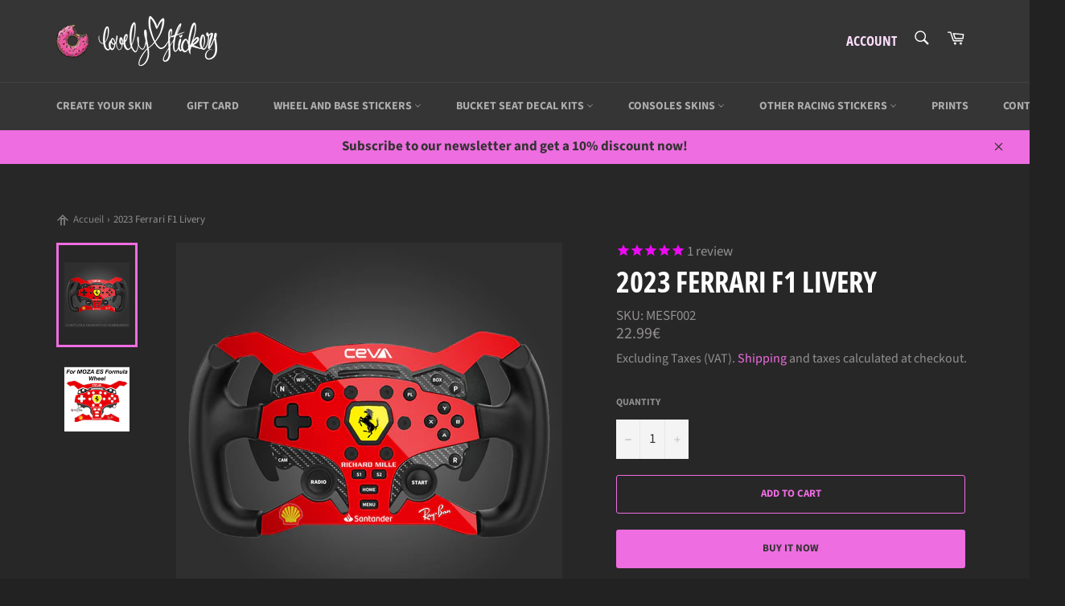

--- FILE ---
content_type: text/html; charset=utf-8
request_url: https://lovelystickers.com/products/2023-ferrari-f1-livery-2
body_size: 38630
content:
<!doctype html>
<html class="no-js" lang="en">
<head>

  <meta charset="utf-8">
  <meta http-equiv="X-UA-Compatible" content="IE=edge,chrome=1">
  <meta name="viewport" content="width=device-width,initial-scale=1">
  <meta name="theme-color" content="#353535">

  
    <link rel="shortcut icon" href="//lovelystickers.com/cdn/shop/files/Logo-Donutalone2_32x32.png?v=1614292820" type="image/png">
  

  <link rel="canonical" href="https://lovelystickers.com/products/2023-ferrari-f1-livery-2">
  <title>
  2023 Ferrari F1 Livery &ndash; Lovely Stickers
  </title>

  
    <meta name="description" content="Description :Made to fit MOZA ES FORMULA Wheel This is a design inspired by the Ferrari F1 from 2023 If you need a specific design, send us an email at info@lovelystickers.com and we will work on it. Instructions : No need to take the wheel apart to apply this sticker. It will simply go around all the buttons and featu">
  

  <!-- /snippets/social-meta-tags.liquid -->




<meta property="og:site_name" content="Lovely Stickers">
<meta property="og:url" content="https://lovelystickers.com/products/2023-ferrari-f1-livery-2">
<meta property="og:title" content="2023 Ferrari F1 Livery">
<meta property="og:type" content="product">
<meta property="og:description" content="Description :Made to fit MOZA ES FORMULA Wheel This is a design inspired by the Ferrari F1 from 2023 If you need a specific design, send us an email at info@lovelystickers.com and we will work on it. Instructions : No need to take the wheel apart to apply this sticker. It will simply go around all the buttons and featu">

  <meta property="og:price:amount" content="22.99">
  <meta property="og:price:currency" content="EUR">

<meta property="og:image" content="http://lovelystickers.com/cdn/shop/files/examplecopie_78f70f89-a2da-4477-8f90-0e9fd178d9b8_1200x1200.jpg?v=1740047593"><meta property="og:image" content="http://lovelystickers.com/cdn/shop/files/MESF-Template-Allcopie_536db07f-f4f1-4b78-b7da-0930cc132e3b_1200x1200.jpg?v=1740047593">
<meta property="og:image:secure_url" content="https://lovelystickers.com/cdn/shop/files/examplecopie_78f70f89-a2da-4477-8f90-0e9fd178d9b8_1200x1200.jpg?v=1740047593"><meta property="og:image:secure_url" content="https://lovelystickers.com/cdn/shop/files/MESF-Template-Allcopie_536db07f-f4f1-4b78-b7da-0930cc132e3b_1200x1200.jpg?v=1740047593">


<meta name="twitter:card" content="summary_large_image">
<meta name="twitter:title" content="2023 Ferrari F1 Livery">
<meta name="twitter:description" content="Description :Made to fit MOZA ES FORMULA Wheel This is a design inspired by the Ferrari F1 from 2023 If you need a specific design, send us an email at info@lovelystickers.com and we will work on it. Instructions : No need to take the wheel apart to apply this sticker. It will simply go around all the buttons and featu">


  <script>
    document.documentElement.className = document.documentElement.className.replace('no-js', 'js');
  </script>

  <link href="//lovelystickers.com/cdn/shop/t/21/assets/theme.scss.css?v=47859649447112547681768381246" rel="stylesheet" type="text/css" media="all" />

  <script>
    window.theme = window.theme || {};

    theme.strings = {
      stockAvailable: "1 available",
      addToCart: "Add to Cart",
      soldOut: "Sold Out",
      unavailable: "Unavailable",
      noStockAvailable: "The item could not be added to your cart because there are not enough in stock.",
      willNotShipUntil: "Will not ship until [date]",
      willBeInStockAfter: "Will be in stock after [date]",
      totalCartDiscount: "You're saving [savings]",
      addressError: "Error looking up that address",
      addressNoResults: "No results for that address",
      addressQueryLimit: "You have exceeded the Google API usage limit. Consider upgrading to a \u003ca href=\"https:\/\/developers.google.com\/maps\/premium\/usage-limits\"\u003ePremium Plan\u003c\/a\u003e.",
      authError: "There was a problem authenticating your Google Maps API Key.",
      slideNumber: "Slide [slide_number], current"
    };
  </script>

  <script src="//lovelystickers.com/cdn/shop/t/21/assets/lazysizes.min.js?v=56045284683979784691766332380" async="async"></script>

  

  <script src="//lovelystickers.com/cdn/shop/t/21/assets/vendor.js?v=79801357753048222171766332380" defer="defer"></script>

  
    <script>
      window.theme = window.theme || {};
      theme.moneyFormat = "{{amount}}€";
    </script>
  

  <script src="//lovelystickers.com/cdn/shop/t/21/assets/theme.js?v=74505251187564536511766332380" defer="defer"></script>

  <script>window.performance && window.performance.mark && window.performance.mark('shopify.content_for_header.start');</script><meta name="google-site-verification" content="V5n3msizpIgvdUTeaHdB9JfGFb3oDAhROXIxDFVaOVo">
<meta id="shopify-digital-wallet" name="shopify-digital-wallet" content="/28423520342/digital_wallets/dialog">
<link rel="alternate" type="application/json+oembed" href="https://lovelystickers.com/products/2023-ferrari-f1-livery-2.oembed">
<script async="async" src="/checkouts/internal/preloads.js?locale=en-FR"></script>
<script id="shopify-features" type="application/json">{"accessToken":"58d7cec37ad9dc98dcab145599e29d76","betas":["rich-media-storefront-analytics"],"domain":"lovelystickers.com","predictiveSearch":true,"shopId":28423520342,"locale":"en"}</script>
<script>var Shopify = Shopify || {};
Shopify.shop = "lovely-stickers.myshopify.com";
Shopify.locale = "en";
Shopify.currency = {"active":"EUR","rate":"1.0"};
Shopify.country = "FR";
Shopify.theme = {"name":"Newsletter 01\/26 - Breadcrumb - Venture","id":180098826576,"schema_name":"Venture","schema_version":"11.0.12","theme_store_id":775,"role":"main"};
Shopify.theme.handle = "null";
Shopify.theme.style = {"id":null,"handle":null};
Shopify.cdnHost = "lovelystickers.com/cdn";
Shopify.routes = Shopify.routes || {};
Shopify.routes.root = "/";</script>
<script type="module">!function(o){(o.Shopify=o.Shopify||{}).modules=!0}(window);</script>
<script>!function(o){function n(){var o=[];function n(){o.push(Array.prototype.slice.apply(arguments))}return n.q=o,n}var t=o.Shopify=o.Shopify||{};t.loadFeatures=n(),t.autoloadFeatures=n()}(window);</script>
<script id="shop-js-analytics" type="application/json">{"pageType":"product"}</script>
<script defer="defer" async type="module" src="//lovelystickers.com/cdn/shopifycloud/shop-js/modules/v2/client.init-shop-cart-sync_C5BV16lS.en.esm.js"></script>
<script defer="defer" async type="module" src="//lovelystickers.com/cdn/shopifycloud/shop-js/modules/v2/chunk.common_CygWptCX.esm.js"></script>
<script type="module">
  await import("//lovelystickers.com/cdn/shopifycloud/shop-js/modules/v2/client.init-shop-cart-sync_C5BV16lS.en.esm.js");
await import("//lovelystickers.com/cdn/shopifycloud/shop-js/modules/v2/chunk.common_CygWptCX.esm.js");

  window.Shopify.SignInWithShop?.initShopCartSync?.({"fedCMEnabled":true,"windoidEnabled":true});

</script>
<script>(function() {
  var isLoaded = false;
  function asyncLoad() {
    if (isLoaded) return;
    isLoaded = true;
    var urls = ["https:\/\/cdn1.stamped.io\/files\/widget.min.js?shop=lovely-stickers.myshopify.com","https:\/\/www.improvedcontactform.com\/icf.js?shop=lovely-stickers.myshopify.com","https:\/\/cdn.customily.com\/shopify\/static\/customily.shopify.script.js?shop=lovely-stickers.myshopify.com","\/\/cdn.shopify.com\/proxy\/4909f80d98fc3c7bf69c0cbc704f379ab88621d9673b3f4344eb798d94d04670\/api.goaffpro.com\/loader.js?shop=lovely-stickers.myshopify.com\u0026sp-cache-control=cHVibGljLCBtYXgtYWdlPTkwMA","https:\/\/prod.shop.analytics.kiliba.eu\/shopifyScriptTag.min.js?ts=1768594266\u0026shop=lovely-stickers.myshopify.com","https:\/\/prod.shop.analytics.kiliba.eu\/shopifyPopup.min.js?ts=1768594266\u0026shop=lovely-stickers.myshopify.com"];
    for (var i = 0; i < urls.length; i++) {
      var s = document.createElement('script');
      s.type = 'text/javascript';
      s.async = true;
      s.src = urls[i];
      var x = document.getElementsByTagName('script')[0];
      x.parentNode.insertBefore(s, x);
    }
  };
  if(window.attachEvent) {
    window.attachEvent('onload', asyncLoad);
  } else {
    window.addEventListener('load', asyncLoad, false);
  }
})();</script>
<script id="__st">var __st={"a":28423520342,"offset":3600,"reqid":"a3f7f624-9f09-47f7-a455-33b60438c6ea-1768659495","pageurl":"lovelystickers.com\/products\/2023-ferrari-f1-livery-2","u":"3bff4a30a26f","p":"product","rtyp":"product","rid":8735495127376};</script>
<script>window.ShopifyPaypalV4VisibilityTracking = true;</script>
<script id="captcha-bootstrap">!function(){'use strict';const t='contact',e='account',n='new_comment',o=[[t,t],['blogs',n],['comments',n],[t,'customer']],c=[[e,'customer_login'],[e,'guest_login'],[e,'recover_customer_password'],[e,'create_customer']],r=t=>t.map((([t,e])=>`form[action*='/${t}']:not([data-nocaptcha='true']) input[name='form_type'][value='${e}']`)).join(','),a=t=>()=>t?[...document.querySelectorAll(t)].map((t=>t.form)):[];function s(){const t=[...o],e=r(t);return a(e)}const i='password',u='form_key',d=['recaptcha-v3-token','g-recaptcha-response','h-captcha-response',i],f=()=>{try{return window.sessionStorage}catch{return}},m='__shopify_v',_=t=>t.elements[u];function p(t,e,n=!1){try{const o=window.sessionStorage,c=JSON.parse(o.getItem(e)),{data:r}=function(t){const{data:e,action:n}=t;return t[m]||n?{data:e,action:n}:{data:t,action:n}}(c);for(const[e,n]of Object.entries(r))t.elements[e]&&(t.elements[e].value=n);n&&o.removeItem(e)}catch(o){console.error('form repopulation failed',{error:o})}}const l='form_type',E='cptcha';function T(t){t.dataset[E]=!0}const w=window,h=w.document,L='Shopify',v='ce_forms',y='captcha';let A=!1;((t,e)=>{const n=(g='f06e6c50-85a8-45c8-87d0-21a2b65856fe',I='https://cdn.shopify.com/shopifycloud/storefront-forms-hcaptcha/ce_storefront_forms_captcha_hcaptcha.v1.5.2.iife.js',D={infoText:'Protected by hCaptcha',privacyText:'Privacy',termsText:'Terms'},(t,e,n)=>{const o=w[L][v],c=o.bindForm;if(c)return c(t,g,e,D).then(n);var r;o.q.push([[t,g,e,D],n]),r=I,A||(h.body.append(Object.assign(h.createElement('script'),{id:'captcha-provider',async:!0,src:r})),A=!0)});var g,I,D;w[L]=w[L]||{},w[L][v]=w[L][v]||{},w[L][v].q=[],w[L][y]=w[L][y]||{},w[L][y].protect=function(t,e){n(t,void 0,e),T(t)},Object.freeze(w[L][y]),function(t,e,n,w,h,L){const[v,y,A,g]=function(t,e,n){const i=e?o:[],u=t?c:[],d=[...i,...u],f=r(d),m=r(i),_=r(d.filter((([t,e])=>n.includes(e))));return[a(f),a(m),a(_),s()]}(w,h,L),I=t=>{const e=t.target;return e instanceof HTMLFormElement?e:e&&e.form},D=t=>v().includes(t);t.addEventListener('submit',(t=>{const e=I(t);if(!e)return;const n=D(e)&&!e.dataset.hcaptchaBound&&!e.dataset.recaptchaBound,o=_(e),c=g().includes(e)&&(!o||!o.value);(n||c)&&t.preventDefault(),c&&!n&&(function(t){try{if(!f())return;!function(t){const e=f();if(!e)return;const n=_(t);if(!n)return;const o=n.value;o&&e.removeItem(o)}(t);const e=Array.from(Array(32),(()=>Math.random().toString(36)[2])).join('');!function(t,e){_(t)||t.append(Object.assign(document.createElement('input'),{type:'hidden',name:u})),t.elements[u].value=e}(t,e),function(t,e){const n=f();if(!n)return;const o=[...t.querySelectorAll(`input[type='${i}']`)].map((({name:t})=>t)),c=[...d,...o],r={};for(const[a,s]of new FormData(t).entries())c.includes(a)||(r[a]=s);n.setItem(e,JSON.stringify({[m]:1,action:t.action,data:r}))}(t,e)}catch(e){console.error('failed to persist form',e)}}(e),e.submit())}));const S=(t,e)=>{t&&!t.dataset[E]&&(n(t,e.some((e=>e===t))),T(t))};for(const o of['focusin','change'])t.addEventListener(o,(t=>{const e=I(t);D(e)&&S(e,y())}));const B=e.get('form_key'),M=e.get(l),P=B&&M;t.addEventListener('DOMContentLoaded',(()=>{const t=y();if(P)for(const e of t)e.elements[l].value===M&&p(e,B);[...new Set([...A(),...v().filter((t=>'true'===t.dataset.shopifyCaptcha))])].forEach((e=>S(e,t)))}))}(h,new URLSearchParams(w.location.search),n,t,e,['guest_login'])})(!0,!0)}();</script>
<script integrity="sha256-4kQ18oKyAcykRKYeNunJcIwy7WH5gtpwJnB7kiuLZ1E=" data-source-attribution="shopify.loadfeatures" defer="defer" src="//lovelystickers.com/cdn/shopifycloud/storefront/assets/storefront/load_feature-a0a9edcb.js" crossorigin="anonymous"></script>
<script data-source-attribution="shopify.dynamic_checkout.dynamic.init">var Shopify=Shopify||{};Shopify.PaymentButton=Shopify.PaymentButton||{isStorefrontPortableWallets:!0,init:function(){window.Shopify.PaymentButton.init=function(){};var t=document.createElement("script");t.src="https://lovelystickers.com/cdn/shopifycloud/portable-wallets/latest/portable-wallets.en.js",t.type="module",document.head.appendChild(t)}};
</script>
<script data-source-attribution="shopify.dynamic_checkout.buyer_consent">
  function portableWalletsHideBuyerConsent(e){var t=document.getElementById("shopify-buyer-consent"),n=document.getElementById("shopify-subscription-policy-button");t&&n&&(t.classList.add("hidden"),t.setAttribute("aria-hidden","true"),n.removeEventListener("click",e))}function portableWalletsShowBuyerConsent(e){var t=document.getElementById("shopify-buyer-consent"),n=document.getElementById("shopify-subscription-policy-button");t&&n&&(t.classList.remove("hidden"),t.removeAttribute("aria-hidden"),n.addEventListener("click",e))}window.Shopify?.PaymentButton&&(window.Shopify.PaymentButton.hideBuyerConsent=portableWalletsHideBuyerConsent,window.Shopify.PaymentButton.showBuyerConsent=portableWalletsShowBuyerConsent);
</script>
<script>
  function portableWalletsCleanup(e){e&&e.src&&console.error("Failed to load portable wallets script "+e.src);var t=document.querySelectorAll("shopify-accelerated-checkout .shopify-payment-button__skeleton, shopify-accelerated-checkout-cart .wallet-cart-button__skeleton"),e=document.getElementById("shopify-buyer-consent");for(let e=0;e<t.length;e++)t[e].remove();e&&e.remove()}function portableWalletsNotLoadedAsModule(e){e instanceof ErrorEvent&&"string"==typeof e.message&&e.message.includes("import.meta")&&"string"==typeof e.filename&&e.filename.includes("portable-wallets")&&(window.removeEventListener("error",portableWalletsNotLoadedAsModule),window.Shopify.PaymentButton.failedToLoad=e,"loading"===document.readyState?document.addEventListener("DOMContentLoaded",window.Shopify.PaymentButton.init):window.Shopify.PaymentButton.init())}window.addEventListener("error",portableWalletsNotLoadedAsModule);
</script>

<script type="module" src="https://lovelystickers.com/cdn/shopifycloud/portable-wallets/latest/portable-wallets.en.js" onError="portableWalletsCleanup(this)" crossorigin="anonymous"></script>
<script nomodule>
  document.addEventListener("DOMContentLoaded", portableWalletsCleanup);
</script>

<script id='scb4127' type='text/javascript' async='' src='https://lovelystickers.com/cdn/shopifycloud/privacy-banner/storefront-banner.js'></script><link id="shopify-accelerated-checkout-styles" rel="stylesheet" media="screen" href="https://lovelystickers.com/cdn/shopifycloud/portable-wallets/latest/accelerated-checkout-backwards-compat.css" crossorigin="anonymous">
<style id="shopify-accelerated-checkout-cart">
        #shopify-buyer-consent {
  margin-top: 1em;
  display: inline-block;
  width: 100%;
}

#shopify-buyer-consent.hidden {
  display: none;
}

#shopify-subscription-policy-button {
  background: none;
  border: none;
  padding: 0;
  text-decoration: underline;
  font-size: inherit;
  cursor: pointer;
}

#shopify-subscription-policy-button::before {
  box-shadow: none;
}

      </style>

<script>window.performance && window.performance.mark && window.performance.mark('shopify.content_for_header.end');</script>
  <script src="https://shopoe.net/app.js"></script>
<script>
setTimeout(function(){
    var customVariantId = '33388829966422';
    $.ajax({
        type: 'GET',
        url: '/cart.js',
        dataType: 'json',
        success: function (data) {
            var allCount = 0;
            var customCount = 0;

            var items = data['items'];
            for (i = 0; i < items.length; i++) {
                var itemQuantity = items[i]['quantity'];
                allCount += itemQuantity;
                if (items[i]['variant_id'] == customVariantId) {
                    customCount += itemQuantity;
                }
            }

            if (customCount > 0) {
                var realCount = allCount - customCount;
                $('#CartCount > span').html(realCount);
                $('.total_count_ajax').html(realCount);
                $('.desk_count').html(realCount);
                $('.cart-count').html(realCount);
                $('.header__cart-count-bubble span').html(realCount);
                $('.site-header__cart #CartCount').html(realCount);
            }
        }
    });
}, 1500);
</script>
<!-- BEGIN app block: shopify://apps/awio-improved-contact-form/blocks/icf-embed/ff42d8a8-6953-4920-9094-aa3bdb148c9f --><script type="text/javascript">
if (typeof Shopify !== 'undefined' && typeof Shopify.shop !== 'undefined') {
  window.addEventListener('DOMContentLoaded', function(event) {
    let scriptElm = document.createElement('script');
    scriptElm.src = 'https://www.improvedcontactform.com/icf.js?shop=' + Shopify.shop;
    document.body.appendChild(scriptElm);
  });
}
</script>
<!-- END app block --><link href="https://monorail-edge.shopifysvc.com" rel="dns-prefetch">
<script>(function(){if ("sendBeacon" in navigator && "performance" in window) {try {var session_token_from_headers = performance.getEntriesByType('navigation')[0].serverTiming.find(x => x.name == '_s').description;} catch {var session_token_from_headers = undefined;}var session_cookie_matches = document.cookie.match(/_shopify_s=([^;]*)/);var session_token_from_cookie = session_cookie_matches && session_cookie_matches.length === 2 ? session_cookie_matches[1] : "";var session_token = session_token_from_headers || session_token_from_cookie || "";function handle_abandonment_event(e) {var entries = performance.getEntries().filter(function(entry) {return /monorail-edge.shopifysvc.com/.test(entry.name);});if (!window.abandonment_tracked && entries.length === 0) {window.abandonment_tracked = true;var currentMs = Date.now();var navigation_start = performance.timing.navigationStart;var payload = {shop_id: 28423520342,url: window.location.href,navigation_start,duration: currentMs - navigation_start,session_token,page_type: "product"};window.navigator.sendBeacon("https://monorail-edge.shopifysvc.com/v1/produce", JSON.stringify({schema_id: "online_store_buyer_site_abandonment/1.1",payload: payload,metadata: {event_created_at_ms: currentMs,event_sent_at_ms: currentMs}}));}}window.addEventListener('pagehide', handle_abandonment_event);}}());</script>
<script id="web-pixels-manager-setup">(function e(e,d,r,n,o){if(void 0===o&&(o={}),!Boolean(null===(a=null===(i=window.Shopify)||void 0===i?void 0:i.analytics)||void 0===a?void 0:a.replayQueue)){var i,a;window.Shopify=window.Shopify||{};var t=window.Shopify;t.analytics=t.analytics||{};var s=t.analytics;s.replayQueue=[],s.publish=function(e,d,r){return s.replayQueue.push([e,d,r]),!0};try{self.performance.mark("wpm:start")}catch(e){}var l=function(){var e={modern:/Edge?\/(1{2}[4-9]|1[2-9]\d|[2-9]\d{2}|\d{4,})\.\d+(\.\d+|)|Firefox\/(1{2}[4-9]|1[2-9]\d|[2-9]\d{2}|\d{4,})\.\d+(\.\d+|)|Chrom(ium|e)\/(9{2}|\d{3,})\.\d+(\.\d+|)|(Maci|X1{2}).+ Version\/(15\.\d+|(1[6-9]|[2-9]\d|\d{3,})\.\d+)([,.]\d+|)( \(\w+\)|)( Mobile\/\w+|) Safari\/|Chrome.+OPR\/(9{2}|\d{3,})\.\d+\.\d+|(CPU[ +]OS|iPhone[ +]OS|CPU[ +]iPhone|CPU IPhone OS|CPU iPad OS)[ +]+(15[._]\d+|(1[6-9]|[2-9]\d|\d{3,})[._]\d+)([._]\d+|)|Android:?[ /-](13[3-9]|1[4-9]\d|[2-9]\d{2}|\d{4,})(\.\d+|)(\.\d+|)|Android.+Firefox\/(13[5-9]|1[4-9]\d|[2-9]\d{2}|\d{4,})\.\d+(\.\d+|)|Android.+Chrom(ium|e)\/(13[3-9]|1[4-9]\d|[2-9]\d{2}|\d{4,})\.\d+(\.\d+|)|SamsungBrowser\/([2-9]\d|\d{3,})\.\d+/,legacy:/Edge?\/(1[6-9]|[2-9]\d|\d{3,})\.\d+(\.\d+|)|Firefox\/(5[4-9]|[6-9]\d|\d{3,})\.\d+(\.\d+|)|Chrom(ium|e)\/(5[1-9]|[6-9]\d|\d{3,})\.\d+(\.\d+|)([\d.]+$|.*Safari\/(?![\d.]+ Edge\/[\d.]+$))|(Maci|X1{2}).+ Version\/(10\.\d+|(1[1-9]|[2-9]\d|\d{3,})\.\d+)([,.]\d+|)( \(\w+\)|)( Mobile\/\w+|) Safari\/|Chrome.+OPR\/(3[89]|[4-9]\d|\d{3,})\.\d+\.\d+|(CPU[ +]OS|iPhone[ +]OS|CPU[ +]iPhone|CPU IPhone OS|CPU iPad OS)[ +]+(10[._]\d+|(1[1-9]|[2-9]\d|\d{3,})[._]\d+)([._]\d+|)|Android:?[ /-](13[3-9]|1[4-9]\d|[2-9]\d{2}|\d{4,})(\.\d+|)(\.\d+|)|Mobile Safari.+OPR\/([89]\d|\d{3,})\.\d+\.\d+|Android.+Firefox\/(13[5-9]|1[4-9]\d|[2-9]\d{2}|\d{4,})\.\d+(\.\d+|)|Android.+Chrom(ium|e)\/(13[3-9]|1[4-9]\d|[2-9]\d{2}|\d{4,})\.\d+(\.\d+|)|Android.+(UC? ?Browser|UCWEB|U3)[ /]?(15\.([5-9]|\d{2,})|(1[6-9]|[2-9]\d|\d{3,})\.\d+)\.\d+|SamsungBrowser\/(5\.\d+|([6-9]|\d{2,})\.\d+)|Android.+MQ{2}Browser\/(14(\.(9|\d{2,})|)|(1[5-9]|[2-9]\d|\d{3,})(\.\d+|))(\.\d+|)|K[Aa][Ii]OS\/(3\.\d+|([4-9]|\d{2,})\.\d+)(\.\d+|)/},d=e.modern,r=e.legacy,n=navigator.userAgent;return n.match(d)?"modern":n.match(r)?"legacy":"unknown"}(),u="modern"===l?"modern":"legacy",c=(null!=n?n:{modern:"",legacy:""})[u],f=function(e){return[e.baseUrl,"/wpm","/b",e.hashVersion,"modern"===e.buildTarget?"m":"l",".js"].join("")}({baseUrl:d,hashVersion:r,buildTarget:u}),m=function(e){var d=e.version,r=e.bundleTarget,n=e.surface,o=e.pageUrl,i=e.monorailEndpoint;return{emit:function(e){var a=e.status,t=e.errorMsg,s=(new Date).getTime(),l=JSON.stringify({metadata:{event_sent_at_ms:s},events:[{schema_id:"web_pixels_manager_load/3.1",payload:{version:d,bundle_target:r,page_url:o,status:a,surface:n,error_msg:t},metadata:{event_created_at_ms:s}}]});if(!i)return console&&console.warn&&console.warn("[Web Pixels Manager] No Monorail endpoint provided, skipping logging."),!1;try{return self.navigator.sendBeacon.bind(self.navigator)(i,l)}catch(e){}var u=new XMLHttpRequest;try{return u.open("POST",i,!0),u.setRequestHeader("Content-Type","text/plain"),u.send(l),!0}catch(e){return console&&console.warn&&console.warn("[Web Pixels Manager] Got an unhandled error while logging to Monorail."),!1}}}}({version:r,bundleTarget:l,surface:e.surface,pageUrl:self.location.href,monorailEndpoint:e.monorailEndpoint});try{o.browserTarget=l,function(e){var d=e.src,r=e.async,n=void 0===r||r,o=e.onload,i=e.onerror,a=e.sri,t=e.scriptDataAttributes,s=void 0===t?{}:t,l=document.createElement("script"),u=document.querySelector("head"),c=document.querySelector("body");if(l.async=n,l.src=d,a&&(l.integrity=a,l.crossOrigin="anonymous"),s)for(var f in s)if(Object.prototype.hasOwnProperty.call(s,f))try{l.dataset[f]=s[f]}catch(e){}if(o&&l.addEventListener("load",o),i&&l.addEventListener("error",i),u)u.appendChild(l);else{if(!c)throw new Error("Did not find a head or body element to append the script");c.appendChild(l)}}({src:f,async:!0,onload:function(){if(!function(){var e,d;return Boolean(null===(d=null===(e=window.Shopify)||void 0===e?void 0:e.analytics)||void 0===d?void 0:d.initialized)}()){var d=window.webPixelsManager.init(e)||void 0;if(d){var r=window.Shopify.analytics;r.replayQueue.forEach((function(e){var r=e[0],n=e[1],o=e[2];d.publishCustomEvent(r,n,o)})),r.replayQueue=[],r.publish=d.publishCustomEvent,r.visitor=d.visitor,r.initialized=!0}}},onerror:function(){return m.emit({status:"failed",errorMsg:"".concat(f," has failed to load")})},sri:function(e){var d=/^sha384-[A-Za-z0-9+/=]+$/;return"string"==typeof e&&d.test(e)}(c)?c:"",scriptDataAttributes:o}),m.emit({status:"loading"})}catch(e){m.emit({status:"failed",errorMsg:(null==e?void 0:e.message)||"Unknown error"})}}})({shopId: 28423520342,storefrontBaseUrl: "https://lovelystickers.com",extensionsBaseUrl: "https://extensions.shopifycdn.com/cdn/shopifycloud/web-pixels-manager",monorailEndpoint: "https://monorail-edge.shopifysvc.com/unstable/produce_batch",surface: "storefront-renderer",enabledBetaFlags: ["2dca8a86"],webPixelsConfigList: [{"id":"2081325392","configuration":"{\"shop\":\"lovely-stickers.myshopify.com\",\"cookie_duration\":\"604800\",\"first_touch_or_last\":\"last_touch\",\"goaffpro_identifiers\":\"gfp_ref,ref,aff,wpam_id,click_id\",\"ignore_ad_clicks\":\"false\"}","eventPayloadVersion":"v1","runtimeContext":"STRICT","scriptVersion":"a74598cb423e21a6befc33d5db5fba42","type":"APP","apiClientId":2744533,"privacyPurposes":["ANALYTICS","MARKETING"],"dataSharingAdjustments":{"protectedCustomerApprovalScopes":["read_customer_address","read_customer_email","read_customer_name","read_customer_personal_data","read_customer_phone"]}},{"id":"732135760","configuration":"{\"config\":\"{\\\"pixel_id\\\":\\\"G-4G1NR43FR2\\\",\\\"target_country\\\":\\\"FR\\\",\\\"gtag_events\\\":[{\\\"type\\\":\\\"begin_checkout\\\",\\\"action_label\\\":\\\"G-4G1NR43FR2\\\"},{\\\"type\\\":\\\"search\\\",\\\"action_label\\\":\\\"G-4G1NR43FR2\\\"},{\\\"type\\\":\\\"view_item\\\",\\\"action_label\\\":[\\\"G-4G1NR43FR2\\\",\\\"MC-X0EHZ9NKGN\\\"]},{\\\"type\\\":\\\"purchase\\\",\\\"action_label\\\":[\\\"G-4G1NR43FR2\\\",\\\"MC-X0EHZ9NKGN\\\"]},{\\\"type\\\":\\\"page_view\\\",\\\"action_label\\\":[\\\"G-4G1NR43FR2\\\",\\\"MC-X0EHZ9NKGN\\\"]},{\\\"type\\\":\\\"add_payment_info\\\",\\\"action_label\\\":\\\"G-4G1NR43FR2\\\"},{\\\"type\\\":\\\"add_to_cart\\\",\\\"action_label\\\":\\\"G-4G1NR43FR2\\\"}],\\\"enable_monitoring_mode\\\":false}\"}","eventPayloadVersion":"v1","runtimeContext":"OPEN","scriptVersion":"b2a88bafab3e21179ed38636efcd8a93","type":"APP","apiClientId":1780363,"privacyPurposes":[],"dataSharingAdjustments":{"protectedCustomerApprovalScopes":["read_customer_address","read_customer_email","read_customer_name","read_customer_personal_data","read_customer_phone"]}},{"id":"603390288","configuration":"{\"pixelCode\":\"CN2BH33C77UEF5LR6E7G\"}","eventPayloadVersion":"v1","runtimeContext":"STRICT","scriptVersion":"22e92c2ad45662f435e4801458fb78cc","type":"APP","apiClientId":4383523,"privacyPurposes":["ANALYTICS","MARKETING","SALE_OF_DATA"],"dataSharingAdjustments":{"protectedCustomerApprovalScopes":["read_customer_address","read_customer_email","read_customer_name","read_customer_personal_data","read_customer_phone"]}},{"id":"323518800","configuration":"{\"pixel_id\":\"808544793003606\",\"pixel_type\":\"facebook_pixel\",\"metaapp_system_user_token\":\"-\"}","eventPayloadVersion":"v1","runtimeContext":"OPEN","scriptVersion":"ca16bc87fe92b6042fbaa3acc2fbdaa6","type":"APP","apiClientId":2329312,"privacyPurposes":["ANALYTICS","MARKETING","SALE_OF_DATA"],"dataSharingAdjustments":{"protectedCustomerApprovalScopes":["read_customer_address","read_customer_email","read_customer_name","read_customer_personal_data","read_customer_phone"]}},{"id":"shopify-app-pixel","configuration":"{}","eventPayloadVersion":"v1","runtimeContext":"STRICT","scriptVersion":"0450","apiClientId":"shopify-pixel","type":"APP","privacyPurposes":["ANALYTICS","MARKETING"]},{"id":"shopify-custom-pixel","eventPayloadVersion":"v1","runtimeContext":"LAX","scriptVersion":"0450","apiClientId":"shopify-pixel","type":"CUSTOM","privacyPurposes":["ANALYTICS","MARKETING"]}],isMerchantRequest: false,initData: {"shop":{"name":"Lovely Stickers","paymentSettings":{"currencyCode":"EUR"},"myshopifyDomain":"lovely-stickers.myshopify.com","countryCode":"FR","storefrontUrl":"https:\/\/lovelystickers.com"},"customer":null,"cart":null,"checkout":null,"productVariants":[{"price":{"amount":22.99,"currencyCode":"EUR"},"product":{"title":"2023 Ferrari F1 Livery","vendor":"Lovely Stickers","id":"8735495127376","untranslatedTitle":"2023 Ferrari F1 Livery","url":"\/products\/2023-ferrari-f1-livery-2","type":"Sim Racing Skins"},"id":"49780965376336","image":{"src":"\/\/lovelystickers.com\/cdn\/shop\/files\/examplecopie_78f70f89-a2da-4477-8f90-0e9fd178d9b8.jpg?v=1740047593"},"sku":"MESF002","title":"Default Title","untranslatedTitle":"Default Title"}],"purchasingCompany":null},},"https://lovelystickers.com/cdn","fcfee988w5aeb613cpc8e4bc33m6693e112",{"modern":"","legacy":""},{"shopId":"28423520342","storefrontBaseUrl":"https:\/\/lovelystickers.com","extensionBaseUrl":"https:\/\/extensions.shopifycdn.com\/cdn\/shopifycloud\/web-pixels-manager","surface":"storefront-renderer","enabledBetaFlags":"[\"2dca8a86\"]","isMerchantRequest":"false","hashVersion":"fcfee988w5aeb613cpc8e4bc33m6693e112","publish":"custom","events":"[[\"page_viewed\",{}],[\"product_viewed\",{\"productVariant\":{\"price\":{\"amount\":22.99,\"currencyCode\":\"EUR\"},\"product\":{\"title\":\"2023 Ferrari F1 Livery\",\"vendor\":\"Lovely Stickers\",\"id\":\"8735495127376\",\"untranslatedTitle\":\"2023 Ferrari F1 Livery\",\"url\":\"\/products\/2023-ferrari-f1-livery-2\",\"type\":\"Sim Racing Skins\"},\"id\":\"49780965376336\",\"image\":{\"src\":\"\/\/lovelystickers.com\/cdn\/shop\/files\/examplecopie_78f70f89-a2da-4477-8f90-0e9fd178d9b8.jpg?v=1740047593\"},\"sku\":\"MESF002\",\"title\":\"Default Title\",\"untranslatedTitle\":\"Default Title\"}}]]"});</script><script>
  window.ShopifyAnalytics = window.ShopifyAnalytics || {};
  window.ShopifyAnalytics.meta = window.ShopifyAnalytics.meta || {};
  window.ShopifyAnalytics.meta.currency = 'EUR';
  var meta = {"product":{"id":8735495127376,"gid":"gid:\/\/shopify\/Product\/8735495127376","vendor":"Lovely Stickers","type":"Sim Racing Skins","handle":"2023-ferrari-f1-livery-2","variants":[{"id":49780965376336,"price":2299,"name":"2023 Ferrari F1 Livery","public_title":null,"sku":"MESF002"}],"remote":false},"page":{"pageType":"product","resourceType":"product","resourceId":8735495127376,"requestId":"a3f7f624-9f09-47f7-a455-33b60438c6ea-1768659495"}};
  for (var attr in meta) {
    window.ShopifyAnalytics.meta[attr] = meta[attr];
  }
</script>
<script class="analytics">
  (function () {
    var customDocumentWrite = function(content) {
      var jquery = null;

      if (window.jQuery) {
        jquery = window.jQuery;
      } else if (window.Checkout && window.Checkout.$) {
        jquery = window.Checkout.$;
      }

      if (jquery) {
        jquery('body').append(content);
      }
    };

    var hasLoggedConversion = function(token) {
      if (token) {
        return document.cookie.indexOf('loggedConversion=' + token) !== -1;
      }
      return false;
    }

    var setCookieIfConversion = function(token) {
      if (token) {
        var twoMonthsFromNow = new Date(Date.now());
        twoMonthsFromNow.setMonth(twoMonthsFromNow.getMonth() + 2);

        document.cookie = 'loggedConversion=' + token + '; expires=' + twoMonthsFromNow;
      }
    }

    var trekkie = window.ShopifyAnalytics.lib = window.trekkie = window.trekkie || [];
    if (trekkie.integrations) {
      return;
    }
    trekkie.methods = [
      'identify',
      'page',
      'ready',
      'track',
      'trackForm',
      'trackLink'
    ];
    trekkie.factory = function(method) {
      return function() {
        var args = Array.prototype.slice.call(arguments);
        args.unshift(method);
        trekkie.push(args);
        return trekkie;
      };
    };
    for (var i = 0; i < trekkie.methods.length; i++) {
      var key = trekkie.methods[i];
      trekkie[key] = trekkie.factory(key);
    }
    trekkie.load = function(config) {
      trekkie.config = config || {};
      trekkie.config.initialDocumentCookie = document.cookie;
      var first = document.getElementsByTagName('script')[0];
      var script = document.createElement('script');
      script.type = 'text/javascript';
      script.onerror = function(e) {
        var scriptFallback = document.createElement('script');
        scriptFallback.type = 'text/javascript';
        scriptFallback.onerror = function(error) {
                var Monorail = {
      produce: function produce(monorailDomain, schemaId, payload) {
        var currentMs = new Date().getTime();
        var event = {
          schema_id: schemaId,
          payload: payload,
          metadata: {
            event_created_at_ms: currentMs,
            event_sent_at_ms: currentMs
          }
        };
        return Monorail.sendRequest("https://" + monorailDomain + "/v1/produce", JSON.stringify(event));
      },
      sendRequest: function sendRequest(endpointUrl, payload) {
        // Try the sendBeacon API
        if (window && window.navigator && typeof window.navigator.sendBeacon === 'function' && typeof window.Blob === 'function' && !Monorail.isIos12()) {
          var blobData = new window.Blob([payload], {
            type: 'text/plain'
          });

          if (window.navigator.sendBeacon(endpointUrl, blobData)) {
            return true;
          } // sendBeacon was not successful

        } // XHR beacon

        var xhr = new XMLHttpRequest();

        try {
          xhr.open('POST', endpointUrl);
          xhr.setRequestHeader('Content-Type', 'text/plain');
          xhr.send(payload);
        } catch (e) {
          console.log(e);
        }

        return false;
      },
      isIos12: function isIos12() {
        return window.navigator.userAgent.lastIndexOf('iPhone; CPU iPhone OS 12_') !== -1 || window.navigator.userAgent.lastIndexOf('iPad; CPU OS 12_') !== -1;
      }
    };
    Monorail.produce('monorail-edge.shopifysvc.com',
      'trekkie_storefront_load_errors/1.1',
      {shop_id: 28423520342,
      theme_id: 180098826576,
      app_name: "storefront",
      context_url: window.location.href,
      source_url: "//lovelystickers.com/cdn/s/trekkie.storefront.cd680fe47e6c39ca5d5df5f0a32d569bc48c0f27.min.js"});

        };
        scriptFallback.async = true;
        scriptFallback.src = '//lovelystickers.com/cdn/s/trekkie.storefront.cd680fe47e6c39ca5d5df5f0a32d569bc48c0f27.min.js';
        first.parentNode.insertBefore(scriptFallback, first);
      };
      script.async = true;
      script.src = '//lovelystickers.com/cdn/s/trekkie.storefront.cd680fe47e6c39ca5d5df5f0a32d569bc48c0f27.min.js';
      first.parentNode.insertBefore(script, first);
    };
    trekkie.load(
      {"Trekkie":{"appName":"storefront","development":false,"defaultAttributes":{"shopId":28423520342,"isMerchantRequest":null,"themeId":180098826576,"themeCityHash":"10565633233694411779","contentLanguage":"en","currency":"EUR","eventMetadataId":"faa4acaf-b4c7-4a23-a4c2-3fff687da539"},"isServerSideCookieWritingEnabled":true,"monorailRegion":"shop_domain","enabledBetaFlags":["65f19447"]},"Session Attribution":{},"S2S":{"facebookCapiEnabled":true,"source":"trekkie-storefront-renderer","apiClientId":580111}}
    );

    var loaded = false;
    trekkie.ready(function() {
      if (loaded) return;
      loaded = true;

      window.ShopifyAnalytics.lib = window.trekkie;

      var originalDocumentWrite = document.write;
      document.write = customDocumentWrite;
      try { window.ShopifyAnalytics.merchantGoogleAnalytics.call(this); } catch(error) {};
      document.write = originalDocumentWrite;

      window.ShopifyAnalytics.lib.page(null,{"pageType":"product","resourceType":"product","resourceId":8735495127376,"requestId":"a3f7f624-9f09-47f7-a455-33b60438c6ea-1768659495","shopifyEmitted":true});

      var match = window.location.pathname.match(/checkouts\/(.+)\/(thank_you|post_purchase)/)
      var token = match? match[1]: undefined;
      if (!hasLoggedConversion(token)) {
        setCookieIfConversion(token);
        window.ShopifyAnalytics.lib.track("Viewed Product",{"currency":"EUR","variantId":49780965376336,"productId":8735495127376,"productGid":"gid:\/\/shopify\/Product\/8735495127376","name":"2023 Ferrari F1 Livery","price":"22.99","sku":"MESF002","brand":"Lovely Stickers","variant":null,"category":"Sim Racing Skins","nonInteraction":true,"remote":false},undefined,undefined,{"shopifyEmitted":true});
      window.ShopifyAnalytics.lib.track("monorail:\/\/trekkie_storefront_viewed_product\/1.1",{"currency":"EUR","variantId":49780965376336,"productId":8735495127376,"productGid":"gid:\/\/shopify\/Product\/8735495127376","name":"2023 Ferrari F1 Livery","price":"22.99","sku":"MESF002","brand":"Lovely Stickers","variant":null,"category":"Sim Racing Skins","nonInteraction":true,"remote":false,"referer":"https:\/\/lovelystickers.com\/products\/2023-ferrari-f1-livery-2"});
      }
    });


        var eventsListenerScript = document.createElement('script');
        eventsListenerScript.async = true;
        eventsListenerScript.src = "//lovelystickers.com/cdn/shopifycloud/storefront/assets/shop_events_listener-3da45d37.js";
        document.getElementsByTagName('head')[0].appendChild(eventsListenerScript);

})();</script>
  <script>
  if (!window.ga || (window.ga && typeof window.ga !== 'function')) {
    window.ga = function ga() {
      (window.ga.q = window.ga.q || []).push(arguments);
      if (window.Shopify && window.Shopify.analytics && typeof window.Shopify.analytics.publish === 'function') {
        window.Shopify.analytics.publish("ga_stub_called", {}, {sendTo: "google_osp_migration"});
      }
      console.error("Shopify's Google Analytics stub called with:", Array.from(arguments), "\nSee https://help.shopify.com/manual/promoting-marketing/pixels/pixel-migration#google for more information.");
    };
    if (window.Shopify && window.Shopify.analytics && typeof window.Shopify.analytics.publish === 'function') {
      window.Shopify.analytics.publish("ga_stub_initialized", {}, {sendTo: "google_osp_migration"});
    }
  }
</script>
<script
  defer
  src="https://lovelystickers.com/cdn/shopifycloud/perf-kit/shopify-perf-kit-3.0.4.min.js"
  data-application="storefront-renderer"
  data-shop-id="28423520342"
  data-render-region="gcp-us-east1"
  data-page-type="product"
  data-theme-instance-id="180098826576"
  data-theme-name="Venture"
  data-theme-version="11.0.12"
  data-monorail-region="shop_domain"
  data-resource-timing-sampling-rate="10"
  data-shs="true"
  data-shs-beacon="true"
  data-shs-export-with-fetch="true"
  data-shs-logs-sample-rate="1"
  data-shs-beacon-endpoint="https://lovelystickers.com/api/collect"
></script>
</head>

<body class="template-product" >

  <a class="in-page-link visually-hidden skip-link" href="#MainContent">
    Skip to content
  </a>

  <div id="shopify-section-header" class="shopify-section"><style>
.site-header__logo img {
  max-width: 200px;
}
</style>

<div id="NavDrawer" class="drawer drawer--left">
  <div class="drawer__inner">
    <form action="/search" method="get" class="drawer__search" role="search">
      <input type="search" name="q" placeholder="Search" aria-label="Search" class="drawer__search-input">

      <button type="submit" class="text-link drawer__search-submit">
        <svg aria-hidden="true" focusable="false" role="presentation" class="icon icon-search" viewBox="0 0 32 32"><path fill="#444" d="M21.839 18.771a10.012 10.012 0 0 0 1.57-5.39c0-5.548-4.493-10.048-10.034-10.048-5.548 0-10.041 4.499-10.041 10.048s4.493 10.048 10.034 10.048c2.012 0 3.886-.594 5.456-1.61l.455-.317 7.165 7.165 2.223-2.263-7.158-7.165.33-.468zM18.995 7.767c1.498 1.498 2.322 3.49 2.322 5.608s-.825 4.11-2.322 5.608c-1.498 1.498-3.49 2.322-5.608 2.322s-4.11-.825-5.608-2.322c-1.498-1.498-2.322-3.49-2.322-5.608s.825-4.11 2.322-5.608c1.498-1.498 3.49-2.322 5.608-2.322s4.11.825 5.608 2.322z"/></svg>
        <span class="icon__fallback-text">Search</span>
      </button>
    </form>
    <ul class="drawer__nav">
      
        

        
          <li class="drawer__nav-item">
            <a href="/collections/custom-designs"
              class="drawer__nav-link drawer__nav-link--top-level"
              
            >
              Create Your Skin
            </a>
          </li>
        
      
        

        
          <li class="drawer__nav-item">
            <a href="/products/lovely-stickers-gift-card"
              class="drawer__nav-link drawer__nav-link--top-level"
              
            >
              Gift Card
            </a>
          </li>
        
      
        

        
          <li class="drawer__nav-item">
            <div class="drawer__nav-has-sublist">
              <a href="/collections/sim-racing"
                class="drawer__nav-link drawer__nav-link--top-level drawer__nav-link--split"
                id="DrawerLabel-wheel-and-base-stickers"
                
              >
                Wheel and Base Stickers
              </a>
              <button type="button" aria-controls="DrawerLinklist-wheel-and-base-stickers" class="text-link drawer__nav-toggle-btn drawer__meganav-toggle" aria-label="Wheel and Base Stickers Menu" aria-expanded="false">
                <span class="drawer__nav-toggle--open">
                  <svg aria-hidden="true" focusable="false" role="presentation" class="icon icon-plus" viewBox="0 0 22 21"><path d="M12 11.5h9.5v-2H12V0h-2v9.5H.5v2H10V21h2v-9.5z" fill="#000" fill-rule="evenodd"/></svg>
                </span>
                <span class="drawer__nav-toggle--close">
                  <svg aria-hidden="true" focusable="false" role="presentation" class="icon icon--wide icon-minus" viewBox="0 0 22 3"><path fill="#000" d="M21.5.5v2H.5v-2z" fill-rule="evenodd"/></svg>
                </span>
              </button>
            </div>

            <div class="meganav meganav--drawer" id="DrawerLinklist-wheel-and-base-stickers" aria-labelledby="DrawerLabel-wheel-and-base-stickers" role="navigation">
              <ul class="meganav__nav">
                <div class="grid grid--no-gutters meganav__scroller meganav__scroller--has-list">
  <div class="grid__item meganav__list">
    
      <li class="drawer__nav-item">
        
          

          <div class="drawer__nav-has-sublist">
            <a href="/collections/fanatec-wheels" 
              class="meganav__link drawer__nav-link drawer__nav-link--split" 
              id="DrawerLabel-fanatec-wheels"
              
            >
              FANATEC Wheels
            </a>
            <button type="button" aria-controls="DrawerLinklist-fanatec-wheels" class="text-link drawer__nav-toggle-btn drawer__nav-toggle-btn--small drawer__meganav-toggle" aria-label="Wheel and Base Stickers Menu" aria-expanded="false">
              <span class="drawer__nav-toggle--open">
                <svg aria-hidden="true" focusable="false" role="presentation" class="icon icon-plus" viewBox="0 0 22 21"><path d="M12 11.5h9.5v-2H12V0h-2v9.5H.5v2H10V21h2v-9.5z" fill="#000" fill-rule="evenodd"/></svg>
              </span>
              <span class="drawer__nav-toggle--close">
                <svg aria-hidden="true" focusable="false" role="presentation" class="icon icon--wide icon-minus" viewBox="0 0 22 3"><path fill="#000" d="M21.5.5v2H.5v-2z" fill-rule="evenodd"/></svg>
              </span>
            </button>
          </div>

          <div class="meganav meganav--drawer" id="DrawerLinklist-fanatec-wheels" aria-labelledby="DrawerLabel-fanatec-wheels" role="navigation">
            <ul class="meganav__nav meganav__nav--third-level">
              
                <li>
                  <a href="/collections/fanatec-gt3-mclaren" class="meganav__link">
                    GT3 Wheel (V1, V2 and CSL)
                  </a>
                </li>
              
                <li>
                  <a href="/collections/fanatec-mclaren-gt3-top-decal" class="meganav__link">
                    GT3 Top Decal
                  </a>
                </li>
              
                <li>
                  <a href="/collections/fanatec-formula-v2-wheel" class="meganav__link">
                    Formula V2/V2.5
                  </a>
                </li>
              
                <li>
                  <a href="/collections/fanatec-formula-ps4-2018-2019-2020-wheel" class="meganav__link">
                    PODIUM Formula Wheel
                  </a>
                </li>
              
                <li>
                  <a href="/collections/fanatec-formula-ps4-2018-2019-2020-wheel" class="meganav__link">
                    Formula PS4/2018/2019/2020/2021
                  </a>
                </li>
              
                <li>
                  <a href="/collections/fanatec-f1-esport-wheel" class="meganav__link">
                    F1 Esport V1 &amp; V2
                  </a>
                </li>
              
                <li>
                  <a href="/collections/fanatec-formula-v1-wheel" class="meganav__link">
                    Formula V1
                  </a>
                </li>
              
                <li>
                  <a href="/collections/fanatec-918-rsr" class="meganav__link">
                    918 RSR Wheel
                  </a>
                </li>
              
                <li>
                  <a href="/collections/fanatec-911-gt3-r" class="meganav__link">
                    911 GT3 R Wheel
                  </a>
                </li>
              
                <li>
                  <a href="/collections/fanatec-rim-gt-wheel" class="meganav__link">
                    ClubSport Rim GT
                  </a>
                </li>
              
                <li>
                  <a href="/collections/fanatec-r300-wheel" class="meganav__link">
                    ClubSport Wheel Rim 300 and 320
                  </a>
                </li>
              
                <li>
                  <a href="/collections/fanatec-formula-carbon-wheel" class="meganav__link">
                    Formula Carbon
                  </a>
                </li>
              
                <li>
                  <a href="/collections/fanatec-p1" class="meganav__link">
                    P1 (CSL Elite)
                  </a>
                </li>
              
                <li>
                  <a href="/collections/fanatec-csl-bmw-wheel" class="meganav__link">
                    CSL BMW Wheel
                  </a>
                </li>
              
                <li>
                  <a href="/collections/fanatec-p1-v2" class="meganav__link">
                    P1 V2
                  </a>
                </li>
              
                <li>
                  <a href="/collections/fanatec-wrc" class="meganav__link">
                    WRC
                  </a>
                </li>
              
                <li>
                  <a href="/collections/podium-button-module-endurance" class="meganav__link">
                    Podium Button Module Endurance
                  </a>
                </li>
              
                <li>
                  <a href="/collections/podium-buttom-module-rally" class="meganav__link">
                    Podium Buttom Module Rally
                  </a>
                </li>
              
                <li>
                  <a href="/collections/fanatec-gt-dd-pro-wheel" class="meganav__link">
                    GT DD Pro Wheel
                  </a>
                </li>
              
                <li>
                  <a href="/collections/fanatec-clubsport-rs-wheel" class="meganav__link">
                    ClubSport RS Wheel
                  </a>
                </li>
              
                <li>
                  <a href="/collections/fanatec-clubsport-wheel-rim-gt3-endurance" class="meganav__link">
                    Clubsport Wheel Rim GT3 Endurance
                  </a>
                </li>
              
            </ul>
          </div>
        
      </li>
    
      <li class="drawer__nav-item">
        
          

          <div class="drawer__nav-has-sublist">
            <a href="/collections/fanatec-skins" 
              class="meganav__link drawer__nav-link drawer__nav-link--split" 
              id="DrawerLabel-fanatec-bases"
              
            >
              FANATEC Bases
            </a>
            <button type="button" aria-controls="DrawerLinklist-fanatec-bases" class="text-link drawer__nav-toggle-btn drawer__nav-toggle-btn--small drawer__meganav-toggle" aria-label="Wheel and Base Stickers Menu" aria-expanded="false">
              <span class="drawer__nav-toggle--open">
                <svg aria-hidden="true" focusable="false" role="presentation" class="icon icon-plus" viewBox="0 0 22 21"><path d="M12 11.5h9.5v-2H12V0h-2v9.5H.5v2H10V21h2v-9.5z" fill="#000" fill-rule="evenodd"/></svg>
              </span>
              <span class="drawer__nav-toggle--close">
                <svg aria-hidden="true" focusable="false" role="presentation" class="icon icon--wide icon-minus" viewBox="0 0 22 3"><path fill="#000" d="M21.5.5v2H.5v-2z" fill-rule="evenodd"/></svg>
              </span>
            </button>
          </div>

          <div class="meganav meganav--drawer" id="DrawerLinklist-fanatec-bases" aria-labelledby="DrawerLabel-fanatec-bases" role="navigation">
            <ul class="meganav__nav meganav__nav--third-level">
              
                <li>
                  <a href="/collections/fanatec-dd1-dd2" class="meganav__link">
                    DD1/DD2
                  </a>
                </li>
              
                <li>
                  <a href="/collections/fanatec-csw-v2-2-5" class="meganav__link">
                    CSW V2/2.5
                  </a>
                </li>
              
                <li>
                  <a href="/collections/fanatec-csl-elite" class="meganav__link">
                    CSL Elite
                  </a>
                </li>
              
            </ul>
          </div>
        
      </li>
    
      <li class="drawer__nav-item">
        
          <a href="/collections/fanatec-shifter-sq-v1-5" 
            class="drawer__nav-link meganav__link"
            
          >
            FANATEC Shifter SQ V1.5
          </a>
        
      </li>
    
      <li class="drawer__nav-item">
        
          

          <div class="drawer__nav-has-sublist">
            <a href="/collections/thrustmaster-wheels" 
              class="meganav__link drawer__nav-link drawer__nav-link--split" 
              id="DrawerLabel-thrustmaster-wheels"
              
            >
              Thrustmaster Wheels
            </a>
            <button type="button" aria-controls="DrawerLinklist-thrustmaster-wheels" class="text-link drawer__nav-toggle-btn drawer__nav-toggle-btn--small drawer__meganav-toggle" aria-label="Wheel and Base Stickers Menu" aria-expanded="false">
              <span class="drawer__nav-toggle--open">
                <svg aria-hidden="true" focusable="false" role="presentation" class="icon icon-plus" viewBox="0 0 22 21"><path d="M12 11.5h9.5v-2H12V0h-2v9.5H.5v2H10V21h2v-9.5z" fill="#000" fill-rule="evenodd"/></svg>
              </span>
              <span class="drawer__nav-toggle--close">
                <svg aria-hidden="true" focusable="false" role="presentation" class="icon icon--wide icon-minus" viewBox="0 0 22 3"><path fill="#000" d="M21.5.5v2H.5v-2z" fill-rule="evenodd"/></svg>
              </span>
            </button>
          </div>

          <div class="meganav meganav--drawer" id="DrawerLinklist-thrustmaster-wheels" aria-labelledby="DrawerLabel-thrustmaster-wheels" role="navigation">
            <ul class="meganav__nav meganav__nav--third-level">
              
                <li>
                  <a href="/collections/thrustmaster-sf1000-wheel" class="meganav__link">
                    Formula SF1000 Wheel
                  </a>
                </li>
              
                <li>
                  <a href="/collections/tm-ferrari-488-gt3-wheel" class="meganav__link">
                    TM Ferrari 488 GT3 Wheel
                  </a>
                </li>
              
                <li>
                  <a href="/collections/thrusmaster-open-wheel" class="meganav__link">
                    TM Open Wheel Add-On
                  </a>
                </li>
              
                <li>
                  <a href="/collections/thrustmaster-p310-wheel" class="meganav__link">
                    TM P310 Wheel
                  </a>
                </li>
              
                <li>
                  <a href="/collections/thrustmaster-ferrari-f1-wheel" class="meganav__link">
                    Ferrari F1 Wheel
                  </a>
                </li>
              
                <li>
                  <a href="/collections/thrustmaster-ferrari-488-challenge-wheel" class="meganav__link">
                    Ferrari 488 Challenge Wheel
                  </a>
                </li>
              
            </ul>
          </div>
        
      </li>
    
      <li class="drawer__nav-item">
        
          

          <div class="drawer__nav-has-sublist">
            <a href="/collections/thrustmaster-skins" 
              class="meganav__link drawer__nav-link drawer__nav-link--split" 
              id="DrawerLabel-thrustmaster-bases"
              
            >
              Thrustmaster Bases
            </a>
            <button type="button" aria-controls="DrawerLinklist-thrustmaster-bases" class="text-link drawer__nav-toggle-btn drawer__nav-toggle-btn--small drawer__meganav-toggle" aria-label="Wheel and Base Stickers Menu" aria-expanded="false">
              <span class="drawer__nav-toggle--open">
                <svg aria-hidden="true" focusable="false" role="presentation" class="icon icon-plus" viewBox="0 0 22 21"><path d="M12 11.5h9.5v-2H12V0h-2v9.5H.5v2H10V21h2v-9.5z" fill="#000" fill-rule="evenodd"/></svg>
              </span>
              <span class="drawer__nav-toggle--close">
                <svg aria-hidden="true" focusable="false" role="presentation" class="icon icon--wide icon-minus" viewBox="0 0 22 3"><path fill="#000" d="M21.5.5v2H.5v-2z" fill-rule="evenodd"/></svg>
              </span>
            </button>
          </div>

          <div class="meganav meganav--drawer" id="DrawerLinklist-thrustmaster-bases" aria-labelledby="DrawerLabel-thrustmaster-bases" role="navigation">
            <ul class="meganav__nav meganav__nav--third-level">
              
                <li>
                  <a href="/collections/thrustmaster-t-gt" class="meganav__link">
                    T-GT 1 &amp; 2
                  </a>
                </li>
              
                <li>
                  <a href="/collections/thrustmaster-ts" class="meganav__link">
                    TS-PC/XW
                  </a>
                </li>
              
                <li>
                  <a href="/collections/thrustmaster-t818" class="meganav__link">
                    T818
                  </a>
                </li>
              
                <li>
                  <a href="/collections/thrustmaster-tmx-t150" class="meganav__link">
                    TMX/T150
                  </a>
                </li>
              
                <li>
                  <a href="/collections/thrustmaster-t248" class="meganav__link">
                    T248
                  </a>
                </li>
              
                <li>
                  <a href="/collections/thrusmaster-t300" class="meganav__link">
                    T300
                  </a>
                </li>
              
                <li>
                  <a href="/collections/thrustmaster-t500" class="meganav__link">
                    T500
                  </a>
                </li>
              
                <li>
                  <a href="/collections/thrustmaster-tx" class="meganav__link">
                    TX
                  </a>
                </li>
              
            </ul>
          </div>
        
      </li>
    
      <li class="drawer__nav-item">
        
          <a href="/collections/logitech-g29-920-923-27-25-version-2" 
            class="drawer__nav-link meganav__link"
            
          >
            Logitech G29/920/923
          </a>
        
      </li>
    
      <li class="drawer__nav-item">
        
          

          <div class="drawer__nav-has-sublist">
            <a href="/collections/logitech-pro" 
              class="meganav__link drawer__nav-link drawer__nav-link--split" 
              id="DrawerLabel-logitech-pro"
              
            >
              Logitech Pro
            </a>
            <button type="button" aria-controls="DrawerLinklist-logitech-pro" class="text-link drawer__nav-toggle-btn drawer__nav-toggle-btn--small drawer__meganav-toggle" aria-label="Wheel and Base Stickers Menu" aria-expanded="false">
              <span class="drawer__nav-toggle--open">
                <svg aria-hidden="true" focusable="false" role="presentation" class="icon icon-plus" viewBox="0 0 22 21"><path d="M12 11.5h9.5v-2H12V0h-2v9.5H.5v2H10V21h2v-9.5z" fill="#000" fill-rule="evenodd"/></svg>
              </span>
              <span class="drawer__nav-toggle--close">
                <svg aria-hidden="true" focusable="false" role="presentation" class="icon icon--wide icon-minus" viewBox="0 0 22 3"><path fill="#000" d="M21.5.5v2H.5v-2z" fill-rule="evenodd"/></svg>
              </span>
            </button>
          </div>

          <div class="meganav meganav--drawer" id="DrawerLinklist-logitech-pro" aria-labelledby="DrawerLabel-logitech-pro" role="navigation">
            <ul class="meganav__nav meganav__nav--third-level">
              
                <li>
                  <a href="/collections/logitech-pro-base" class="meganav__link">
                    Base
                  </a>
                </li>
              
                <li>
                  <a href="/collections/logitech-rs-wheel" class="meganav__link">
                    RS Wheel
                  </a>
                </li>
              
                <li>
                  <a href="/collections/logitech-pro-wheel" class="meganav__link">
                    Original Wheel
                  </a>
                </li>
              
            </ul>
          </div>
        
      </li>
    
      <li class="drawer__nav-item">
        
          

          <div class="drawer__nav-has-sublist">
            <a href="/collections/moza" 
              class="meganav__link drawer__nav-link drawer__nav-link--split" 
              id="DrawerLabel-moza"
              
            >
              MOZA
            </a>
            <button type="button" aria-controls="DrawerLinklist-moza" class="text-link drawer__nav-toggle-btn drawer__nav-toggle-btn--small drawer__meganav-toggle" aria-label="Wheel and Base Stickers Menu" aria-expanded="false">
              <span class="drawer__nav-toggle--open">
                <svg aria-hidden="true" focusable="false" role="presentation" class="icon icon-plus" viewBox="0 0 22 21"><path d="M12 11.5h9.5v-2H12V0h-2v9.5H.5v2H10V21h2v-9.5z" fill="#000" fill-rule="evenodd"/></svg>
              </span>
              <span class="drawer__nav-toggle--close">
                <svg aria-hidden="true" focusable="false" role="presentation" class="icon icon--wide icon-minus" viewBox="0 0 22 3"><path fill="#000" d="M21.5.5v2H.5v-2z" fill-rule="evenodd"/></svg>
              </span>
            </button>
          </div>

          <div class="meganav meganav--drawer" id="DrawerLinklist-moza" aria-labelledby="DrawerLabel-moza" role="navigation">
            <ul class="meganav__nav meganav__nav--third-level">
              
                <li>
                  <a href="/collections/moza-r12-base" class="meganav__link">
                    Moza R12, R9 &amp; R5 base
                  </a>
                </li>
              
                <li>
                  <a href="/collections/moza-r16-and-r21-base" class="meganav__link">
                    Moza R16 and R21 base
                  </a>
                </li>
              
                <li>
                  <a href="/collections/moza-ks-wheel" class="meganav__link">
                    MOZA KS Wheel
                  </a>
                </li>
              
                <li>
                  <a href="/collections/moza-gs" class="meganav__link">
                    MOZA GS Wheel
                  </a>
                </li>
              
                <li>
                  <a href="/collections/moza-fsr" class="meganav__link">
                    MOZA FSR Wheel
                  </a>
                </li>
              
                <li>
                  <a href="/collections/moza-cs-v2" class="meganav__link">
                    MOZA CS V2 Wheel
                  </a>
                </li>
              
                <li>
                  <a href="/collections/moza-rs-v2" class="meganav__link">
                    MOZA RS V2 Wheel
                  </a>
                </li>
              
                <li>
                  <a href="/collections/moza-es" class="meganav__link">
                    MOZA ES Wheel
                  </a>
                </li>
              
                <li>
                  <a href="/collections/moza-es-formula" class="meganav__link">
                    MOZA ES Formula Wheel
                  </a>
                </li>
              
            </ul>
          </div>
        
      </li>
    
      <li class="drawer__nav-item">
        
          

          <div class="drawer__nav-has-sublist">
            <a href="/collections/other-bases" 
              class="meganav__link drawer__nav-link drawer__nav-link--split" 
              id="DrawerLabel-simagic"
              
            >
              Simagic
            </a>
            <button type="button" aria-controls="DrawerLinklist-simagic" class="text-link drawer__nav-toggle-btn drawer__nav-toggle-btn--small drawer__meganav-toggle" aria-label="Wheel and Base Stickers Menu" aria-expanded="false">
              <span class="drawer__nav-toggle--open">
                <svg aria-hidden="true" focusable="false" role="presentation" class="icon icon-plus" viewBox="0 0 22 21"><path d="M12 11.5h9.5v-2H12V0h-2v9.5H.5v2H10V21h2v-9.5z" fill="#000" fill-rule="evenodd"/></svg>
              </span>
              <span class="drawer__nav-toggle--close">
                <svg aria-hidden="true" focusable="false" role="presentation" class="icon icon--wide icon-minus" viewBox="0 0 22 3"><path fill="#000" d="M21.5.5v2H.5v-2z" fill-rule="evenodd"/></svg>
              </span>
            </button>
          </div>

          <div class="meganav meganav--drawer" id="DrawerLinklist-simagic" aria-labelledby="DrawerLabel-simagic" role="navigation">
            <ul class="meganav__nav meganav__nav--third-level">
              
                <li>
                  <a href="/collections/simagic-gt4-wheel" class="meganav__link">
                    SIMAGIC GT4 Wheel
                  </a>
                </li>
              
                <li>
                  <a href="/collections/simagic-gt-neo" class="meganav__link">
                    SIMAGIC GT NEO
                  </a>
                </li>
              
                <li>
                  <a href="/collections/simagic-fx-pro" class="meganav__link">
                    SIMAGIC FX Pro
                  </a>
                </li>
              
                <li>
                  <a href="/collections/simagic-fx-wheel" class="meganav__link">
                    SIMAGIC FX
                  </a>
                </li>
              
                <li>
                  <a href="/collections/simagic-gtc" class="meganav__link">
                    SIMAGIC GTC
                  </a>
                </li>
              
                <li>
                  <a href="/collections/simagic-gts" class="meganav__link">
                    SIMAGIC GTS
                  </a>
                </li>
              
                <li>
                  <a href="/collections/simagic-alpha-mini" class="meganav__link">
                    SIMAGIC Alpha Mini V1 &amp; V2
                  </a>
                </li>
              
            </ul>
          </div>
        
      </li>
    
      <li class="drawer__nav-item">
        
          

          <div class="drawer__nav-has-sublist">
            <a href="/collections/other-bases" 
              class="meganav__link drawer__nav-link drawer__nav-link--split" 
              id="DrawerLabel-simucube"
              
            >
              Simucube
            </a>
            <button type="button" aria-controls="DrawerLinklist-simucube" class="text-link drawer__nav-toggle-btn drawer__nav-toggle-btn--small drawer__meganav-toggle" aria-label="Wheel and Base Stickers Menu" aria-expanded="false">
              <span class="drawer__nav-toggle--open">
                <svg aria-hidden="true" focusable="false" role="presentation" class="icon icon-plus" viewBox="0 0 22 21"><path d="M12 11.5h9.5v-2H12V0h-2v9.5H.5v2H10V21h2v-9.5z" fill="#000" fill-rule="evenodd"/></svg>
              </span>
              <span class="drawer__nav-toggle--close">
                <svg aria-hidden="true" focusable="false" role="presentation" class="icon icon--wide icon-minus" viewBox="0 0 22 3"><path fill="#000" d="M21.5.5v2H.5v-2z" fill-rule="evenodd"/></svg>
              </span>
            </button>
          </div>

          <div class="meganav meganav--drawer" id="DrawerLinklist-simucube" aria-labelledby="DrawerLabel-simucube" role="navigation">
            <ul class="meganav__nav meganav__nav--third-level">
              
                <li>
                  <a href="/collections/simucube-2-pro" class="meganav__link">
                    SIMUCUBE 2 Pro
                  </a>
                </li>
              
                <li>
                  <a href="/collections/simucube-2-ultimate" class="meganav__link">
                    SIMUCUBE 2 Ultimate
                  </a>
                </li>
              
                <li>
                  <a href="/collections/simucube-2-sport" class="meganav__link">
                    SIMUCUBE 2 Sport
                  </a>
                </li>
              
            </ul>
          </div>
        
      </li>
    
      <li class="drawer__nav-item">
        
          

          <div class="drawer__nav-has-sublist">
            <a href="/collections/other-wheels" 
              class="meganav__link drawer__nav-link drawer__nav-link--split" 
              id="DrawerLabel-ascher"
              
            >
              Ascher
            </a>
            <button type="button" aria-controls="DrawerLinklist-ascher" class="text-link drawer__nav-toggle-btn drawer__nav-toggle-btn--small drawer__meganav-toggle" aria-label="Wheel and Base Stickers Menu" aria-expanded="false">
              <span class="drawer__nav-toggle--open">
                <svg aria-hidden="true" focusable="false" role="presentation" class="icon icon-plus" viewBox="0 0 22 21"><path d="M12 11.5h9.5v-2H12V0h-2v9.5H.5v2H10V21h2v-9.5z" fill="#000" fill-rule="evenodd"/></svg>
              </span>
              <span class="drawer__nav-toggle--close">
                <svg aria-hidden="true" focusable="false" role="presentation" class="icon icon--wide icon-minus" viewBox="0 0 22 3"><path fill="#000" d="M21.5.5v2H.5v-2z" fill-rule="evenodd"/></svg>
              </span>
            </button>
          </div>

          <div class="meganav meganav--drawer" id="DrawerLinklist-ascher" aria-labelledby="DrawerLabel-ascher" role="navigation">
            <ul class="meganav__nav meganav__nav--third-level">
              
                <li>
                  <a href="/collections/ascher-f28-v1" class="meganav__link">
                    Ascher F28 V1
                  </a>
                </li>
              
                <li>
                  <a href="/collections/ascher-f28-v2" class="meganav__link">
                    Ascher F28 V2
                  </a>
                </li>
              
            </ul>
          </div>
        
      </li>
    
      <li class="drawer__nav-item">
        
          

          <div class="drawer__nav-has-sublist">
            <a href="/collections/asetek" 
              class="meganav__link drawer__nav-link drawer__nav-link--split" 
              id="DrawerLabel-asetek"
              
            >
              ASETEK
            </a>
            <button type="button" aria-controls="DrawerLinklist-asetek" class="text-link drawer__nav-toggle-btn drawer__nav-toggle-btn--small drawer__meganav-toggle" aria-label="Wheel and Base Stickers Menu" aria-expanded="false">
              <span class="drawer__nav-toggle--open">
                <svg aria-hidden="true" focusable="false" role="presentation" class="icon icon-plus" viewBox="0 0 22 21"><path d="M12 11.5h9.5v-2H12V0h-2v9.5H.5v2H10V21h2v-9.5z" fill="#000" fill-rule="evenodd"/></svg>
              </span>
              <span class="drawer__nav-toggle--close">
                <svg aria-hidden="true" focusable="false" role="presentation" class="icon icon--wide icon-minus" viewBox="0 0 22 3"><path fill="#000" d="M21.5.5v2H.5v-2z" fill-rule="evenodd"/></svg>
              </span>
            </button>
          </div>

          <div class="meganav meganav--drawer" id="DrawerLinklist-asetek" aria-labelledby="DrawerLabel-asetek" role="navigation">
            <ul class="meganav__nav meganav__nav--third-level">
              
                <li>
                  <a href="/collections/asetek-la-prima-formula-wheel" class="meganav__link">
                    ASETEK La Prima Formula Wheel
                  </a>
                </li>
              
            </ul>
          </div>
        
      </li>
    
      <li class="drawer__nav-item">
        
          

          <div class="drawer__nav-has-sublist">
            <a href="/collections/mzw-wheels-mods" 
              class="meganav__link drawer__nav-link drawer__nav-link--split" 
              id="DrawerLabel-mzw-wheels"
              
            >
              MZW Wheels
            </a>
            <button type="button" aria-controls="DrawerLinklist-mzw-wheels" class="text-link drawer__nav-toggle-btn drawer__nav-toggle-btn--small drawer__meganav-toggle" aria-label="Wheel and Base Stickers Menu" aria-expanded="false">
              <span class="drawer__nav-toggle--open">
                <svg aria-hidden="true" focusable="false" role="presentation" class="icon icon-plus" viewBox="0 0 22 21"><path d="M12 11.5h9.5v-2H12V0h-2v9.5H.5v2H10V21h2v-9.5z" fill="#000" fill-rule="evenodd"/></svg>
              </span>
              <span class="drawer__nav-toggle--close">
                <svg aria-hidden="true" focusable="false" role="presentation" class="icon icon--wide icon-minus" viewBox="0 0 22 3"><path fill="#000" d="M21.5.5v2H.5v-2z" fill-rule="evenodd"/></svg>
              </span>
            </button>
          </div>

          <div class="meganav meganav--drawer" id="DrawerLinklist-mzw-wheels" aria-labelledby="DrawerLabel-mzw-wheels" role="navigation">
            <ul class="meganav__nav meganav__nav--third-level">
              
                <li>
                  <a href="/collections/mzw-mcl-wheel" class="meganav__link">
                    MZW McL MOD
                  </a>
                </li>
              
                <li>
                  <a href="/collections/mzw-bmw-m4-wheel" class="meganav__link">
                    MZW BMW M4 MOD
                  </a>
                </li>
              
                <li>
                  <a href="/collections/mzw-r8-hurcan-wheel" class="meganav__link">
                    MZW R8/HURCAN Wheel
                  </a>
                </li>
              
                <li>
                  <a href="/collections/mzw-audi-r8-gt3-replica-cs-wheel" class="meganav__link">
                    MZW Audi R8 GT3 Replica CS Wheel
                  </a>
                </li>
              
            </ul>
          </div>
        
      </li>
    
      <li class="drawer__nav-item">
        
          

          <div class="drawer__nav-has-sublist">
            <a href="/collections/other-wheels" 
              class="meganav__link drawer__nav-link drawer__nav-link--split" 
              id="DrawerLabel-turn-racing"
              
            >
              Turn Racing
            </a>
            <button type="button" aria-controls="DrawerLinklist-turn-racing" class="text-link drawer__nav-toggle-btn drawer__nav-toggle-btn--small drawer__meganav-toggle" aria-label="Wheel and Base Stickers Menu" aria-expanded="false">
              <span class="drawer__nav-toggle--open">
                <svg aria-hidden="true" focusable="false" role="presentation" class="icon icon-plus" viewBox="0 0 22 21"><path d="M12 11.5h9.5v-2H12V0h-2v9.5H.5v2H10V21h2v-9.5z" fill="#000" fill-rule="evenodd"/></svg>
              </span>
              <span class="drawer__nav-toggle--close">
                <svg aria-hidden="true" focusable="false" role="presentation" class="icon icon--wide icon-minus" viewBox="0 0 22 3"><path fill="#000" d="M21.5.5v2H.5v-2z" fill-rule="evenodd"/></svg>
              </span>
            </button>
          </div>

          <div class="meganav meganav--drawer" id="DrawerLinklist-turn-racing" aria-labelledby="DrawerLabel-turn-racing" role="navigation">
            <ul class="meganav__nav meganav__nav--third-level">
              
                <li>
                  <a href="/collections/turn-racing-r20-evo" class="meganav__link">
                    Turn Racing R20 Evo
                  </a>
                </li>
              
                <li>
                  <a href="/collections/turn-racing-r320" class="meganav__link">
                    Turn Racing R320
                  </a>
                </li>
              
            </ul>
          </div>
        
      </li>
    
      <li class="drawer__nav-item">
        
          <a href="/collections/simedal-x-gt" 
            class="drawer__nav-link meganav__link"
            
          >
            SIMedaL X-GT
          </a>
        
      </li>
    
      <li class="drawer__nav-item">
        
          

          <div class="drawer__nav-has-sublist">
            <a href="/collections/vrs" 
              class="meganav__link drawer__nav-link drawer__nav-link--split" 
              id="DrawerLabel-vrs"
              
            >
              VRS
            </a>
            <button type="button" aria-controls="DrawerLinklist-vrs" class="text-link drawer__nav-toggle-btn drawer__nav-toggle-btn--small drawer__meganav-toggle" aria-label="Wheel and Base Stickers Menu" aria-expanded="false">
              <span class="drawer__nav-toggle--open">
                <svg aria-hidden="true" focusable="false" role="presentation" class="icon icon-plus" viewBox="0 0 22 21"><path d="M12 11.5h9.5v-2H12V0h-2v9.5H.5v2H10V21h2v-9.5z" fill="#000" fill-rule="evenodd"/></svg>
              </span>
              <span class="drawer__nav-toggle--close">
                <svg aria-hidden="true" focusable="false" role="presentation" class="icon icon--wide icon-minus" viewBox="0 0 22 3"><path fill="#000" d="M21.5.5v2H.5v-2z" fill-rule="evenodd"/></svg>
              </span>
            </button>
          </div>

          <div class="meganav meganav--drawer" id="DrawerLinklist-vrs" aria-labelledby="DrawerLabel-vrs" role="navigation">
            <ul class="meganav__nav meganav__nav--third-level">
              
                <li>
                  <a href="/collections/vrs-pro-formula-wheel" class="meganav__link">
                    VRS Formula Wheel
                  </a>
                </li>
              
                <li>
                  <a href="/collections/vrs-r295" class="meganav__link">
                    VRS R295
                  </a>
                </li>
              
            </ul>
          </div>
        
      </li>
    
  </div>
</div>

              </ul>
            </div>
          </li>
        
      
        

        
          <li class="drawer__nav-item">
            <div class="drawer__nav-has-sublist">
              <a href="/collections/sim-racing-seats-stickers"
                class="drawer__nav-link drawer__nav-link--top-level drawer__nav-link--split"
                id="DrawerLabel-bucket-seat-decal-kits"
                
              >
                Bucket Seat Decal Kits
              </a>
              <button type="button" aria-controls="DrawerLinklist-bucket-seat-decal-kits" class="text-link drawer__nav-toggle-btn drawer__meganav-toggle" aria-label="Bucket Seat Decal Kits Menu" aria-expanded="false">
                <span class="drawer__nav-toggle--open">
                  <svg aria-hidden="true" focusable="false" role="presentation" class="icon icon-plus" viewBox="0 0 22 21"><path d="M12 11.5h9.5v-2H12V0h-2v9.5H.5v2H10V21h2v-9.5z" fill="#000" fill-rule="evenodd"/></svg>
                </span>
                <span class="drawer__nav-toggle--close">
                  <svg aria-hidden="true" focusable="false" role="presentation" class="icon icon--wide icon-minus" viewBox="0 0 22 3"><path fill="#000" d="M21.5.5v2H.5v-2z" fill-rule="evenodd"/></svg>
                </span>
              </button>
            </div>

            <div class="meganav meganav--drawer" id="DrawerLinklist-bucket-seat-decal-kits" aria-labelledby="DrawerLabel-bucket-seat-decal-kits" role="navigation">
              <ul class="meganav__nav">
                <div class="grid grid--no-gutters meganav__scroller meganav__scroller--has-list">
  <div class="grid__item meganav__list">
    
      <li class="drawer__nav-item">
        
          <a href="/pages/seat-covering-kit-application-tutorial" 
            class="drawer__nav-link meganav__link"
            
          >
            TUTORIAL - Seat Decal Kit Application
          </a>
        
      </li>
    
      <li class="drawer__nav-item">
        
          <a href="/collections/playseat-f1-covering-kits" 
            class="drawer__nav-link meganav__link"
            
          >
            Playseat F1
          </a>
        
      </li>
    
      <li class="drawer__nav-item">
        
          <a href="/collections/sparco-gp-formula-seat" 
            class="drawer__nav-link meganav__link"
            
          >
            Sparco GP Formula Seat
          </a>
        
      </li>
    
      <li class="drawer__nav-item">
        
          <a href="/collections/sparco-grid-q" 
            class="drawer__nav-link meganav__link"
            
          >
            Sparco Grid-Q QRT
          </a>
        
      </li>
    
      <li class="drawer__nav-item">
        
          <a href="/collections/sparco-pro-adv-grp-tech" 
            class="drawer__nav-link meganav__link"
            
          >
            Sparco Pro ADV GRP Tech
          </a>
        
      </li>
    
      <li class="drawer__nav-item">
        
          <a href="/collections/sparco-qrt-circuit-i" 
            class="drawer__nav-link meganav__link"
            
          >
            Sparco QRT Circuit I &amp; II
          </a>
        
      </li>
    
      <li class="drawer__nav-item">
        
          <a href="/collections/sparco-rev-qrt" 
            class="drawer__nav-link meganav__link"
            
          >
            Sparco EVO QRT
          </a>
        
      </li>
    
      <li class="drawer__nav-item">
        
          <a href="/collections/sparco-rev-qrt-1" 
            class="drawer__nav-link meganav__link"
            
          >
            Sparco REV QRT
          </a>
        
      </li>
    
      <li class="drawer__nav-item">
        
          <a href="/collections/trakracer-gt-bucket-seat" 
            class="drawer__nav-link meganav__link"
            
          >
            TrakRacer GT Bucket Seat
          </a>
        
      </li>
    
      <li class="drawer__nav-item">
        
          <a href="/collections/gtomega-chase-v2" 
            class="drawer__nav-link meganav__link"
            
          >
            GTOMEGA Chase V2
          </a>
        
      </li>
    
      <li class="drawer__nav-item">
        
          <a href="/collections/playseat-sensation-pro" 
            class="drawer__nav-link meganav__link"
            
          >
            Playseat Sensation Pro
          </a>
        
      </li>
    
      <li class="drawer__nav-item">
        
          <a href="/collections/oplite-gtr-gt-seat" 
            class="drawer__nav-link meganav__link"
            
          >
            OPLITE GTR/GT and NRG FRP 300 Seat
          </a>
        
      </li>
    
      <li class="drawer__nav-item">
        
          <a href="/collections/recaro-pole-position" 
            class="drawer__nav-link meganav__link"
            
          >
            RECARO Pole Position
          </a>
        
      </li>
    
      <li class="drawer__nav-item">
        
          <a href="/collections/recaro-pro-racer-spg" 
            class="drawer__nav-link meganav__link"
            
          >
            RECARO Pro Racer SPG
          </a>
        
      </li>
    
      <li class="drawer__nav-item">
        
          <a href="/collections/rseat-bucket-seat" 
            class="drawer__nav-link meganav__link"
            
          >
            RSeat Bucket Seat
          </a>
        
      </li>
    
      <li class="drawer__nav-item">
        
          <a href="/collections/simlab-speed1-seat" 
            class="drawer__nav-link meganav__link"
            
          >
            SimLab Speed1 Seat
          </a>
        
      </li>
    
      <li class="drawer__nav-item">
        
          <a href="/collections/bimarco-hummer" 
            class="drawer__nav-link meganav__link"
            
          >
            Bimarco Hummer
          </a>
        
      </li>
    
      <li class="drawer__nav-item">
        
          <a href="/collections/playseat-evolution-revolution-skins" 
            class="drawer__nav-link meganav__link"
            
          >
            Playseat Evolution/Revolution Skins
          </a>
        
      </li>
    
      <li class="drawer__nav-item">
        
          <a href="/collections/o-rouge-c2-cold-fusion" 
            class="drawer__nav-link meganav__link"
            
          >
            O-Rouge C2 Cold Fusion
          </a>
        
      </li>
    
      <li class="drawer__nav-item">
        
          <a href="/collections/o-rouge-c1-xl-cold-fusion" 
            class="drawer__nav-link meganav__link"
            
          >
            O-Rouge C1 XL Cold Fusion
          </a>
        
      </li>
    
      <li class="drawer__nav-item">
        
          <a href="https://lovelystickers.com/collections/o-rouge-c1-cold-fusion" 
            class="drawer__nav-link meganav__link"
            
          >
            O-Rouge C1 Cold Fusion
          </a>
        
      </li>
    
      <li class="drawer__nav-item">
        
          <a href="/collections/mirco-gt-or-simxpro-gt-or-o-rouge-c1" 
            class="drawer__nav-link meganav__link"
            
          >
            Mirco GT, SimXpro GT or O-Rouge C1
          </a>
        
      </li>
    
  </div>
</div>

              </ul>
            </div>
          </li>
        
      
        

        
          <li class="drawer__nav-item">
            <div class="drawer__nav-has-sublist">
              <a href="/collections/consoles-skins"
                class="drawer__nav-link drawer__nav-link--top-level drawer__nav-link--split"
                id="DrawerLabel-consoles-skins"
                
              >
                Consoles Skins
              </a>
              <button type="button" aria-controls="DrawerLinklist-consoles-skins" class="text-link drawer__nav-toggle-btn drawer__meganav-toggle" aria-label="Consoles Skins Menu" aria-expanded="false">
                <span class="drawer__nav-toggle--open">
                  <svg aria-hidden="true" focusable="false" role="presentation" class="icon icon-plus" viewBox="0 0 22 21"><path d="M12 11.5h9.5v-2H12V0h-2v9.5H.5v2H10V21h2v-9.5z" fill="#000" fill-rule="evenodd"/></svg>
                </span>
                <span class="drawer__nav-toggle--close">
                  <svg aria-hidden="true" focusable="false" role="presentation" class="icon icon--wide icon-minus" viewBox="0 0 22 3"><path fill="#000" d="M21.5.5v2H.5v-2z" fill-rule="evenodd"/></svg>
                </span>
              </button>
            </div>

            <div class="meganav meganav--drawer" id="DrawerLinklist-consoles-skins" aria-labelledby="DrawerLabel-consoles-skins" role="navigation">
              <ul class="meganav__nav">
                <div class="grid grid--no-gutters meganav__scroller meganav__scroller--has-list">
  <div class="grid__item meganav__list">
    
      <li class="drawer__nav-item">
        
          <a href="/collections/ps5" 
            class="drawer__nav-link meganav__link"
            
          >
            PS5
          </a>
        
      </li>
    
      <li class="drawer__nav-item">
        
          <a href="/collections/ps4-fat" 
            class="drawer__nav-link meganav__link"
            
          >
            PS4 FAT
          </a>
        
      </li>
    
      <li class="drawer__nav-item">
        
          <a href="/collections/ps4-slim" 
            class="drawer__nav-link meganav__link"
            
          >
            PS4 Slim
          </a>
        
      </li>
    
      <li class="drawer__nav-item">
        
          <a href="/collections/ps4-pro" 
            class="drawer__nav-link meganav__link"
            
          >
            PS4 Pro
          </a>
        
      </li>
    
      <li class="drawer__nav-item">
        
          <a href="/collections/xbox-series-x" 
            class="drawer__nav-link meganav__link"
            
          >
            Xbox Series X
          </a>
        
      </li>
    
  </div>
</div>

              </ul>
            </div>
          </li>
        
      
        

        
          <li class="drawer__nav-item">
            <div class="drawer__nav-has-sublist">
              <a href="/collections/other-racing-stickers"
                class="drawer__nav-link drawer__nav-link--top-level drawer__nav-link--split"
                id="DrawerLabel-other-racing-stickers"
                
              >
                Other Racing Stickers
              </a>
              <button type="button" aria-controls="DrawerLinklist-other-racing-stickers" class="text-link drawer__nav-toggle-btn drawer__meganav-toggle" aria-label="Other Racing Stickers Menu" aria-expanded="false">
                <span class="drawer__nav-toggle--open">
                  <svg aria-hidden="true" focusable="false" role="presentation" class="icon icon-plus" viewBox="0 0 22 21"><path d="M12 11.5h9.5v-2H12V0h-2v9.5H.5v2H10V21h2v-9.5z" fill="#000" fill-rule="evenodd"/></svg>
                </span>
                <span class="drawer__nav-toggle--close">
                  <svg aria-hidden="true" focusable="false" role="presentation" class="icon icon--wide icon-minus" viewBox="0 0 22 3"><path fill="#000" d="M21.5.5v2H.5v-2z" fill-rule="evenodd"/></svg>
                </span>
              </button>
            </div>

            <div class="meganav meganav--drawer" id="DrawerLinklist-other-racing-stickers" aria-labelledby="DrawerLabel-other-racing-stickers" role="navigation">
              <ul class="meganav__nav">
                <div class="grid grid--no-gutters meganav__scroller meganav__scroller--has-list">
  <div class="grid__item meganav__list">
    
      <li class="drawer__nav-item">
        
          <a href="/collections/racing-sponsors" 
            class="drawer__nav-link meganav__link"
            
          >
            Racing Sponsors/Brands
          </a>
        
      </li>
    
      <li class="drawer__nav-item">
        
          <a href="/collections/number-plates" 
            class="drawer__nav-link meganav__link"
            
          >
            Number Plates
          </a>
        
      </li>
    
      <li class="drawer__nav-item">
        
          <a href="/collections/drivers-racing-numbers" 
            class="drawer__nav-link meganav__link"
            
          >
            Drivers Racing Numbers
          </a>
        
      </li>
    
      <li class="drawer__nav-item">
        
          <a href="/collections/wheel-centre-hub-sticker" 
            class="drawer__nav-link meganav__link"
            
          >
            Wheel Centre Hub Sticker
          </a>
        
      </li>
    
  </div>
</div>

              </ul>
            </div>
          </li>
        
      
        

        
          <li class="drawer__nav-item">
            <a href="/collections/prints"
              class="drawer__nav-link drawer__nav-link--top-level"
              
            >
              Prints
            </a>
          </li>
        
      
        

        
          <li class="drawer__nav-item">
            <a href="https://lovelystickers.com/pages/contact"
              class="drawer__nav-link drawer__nav-link--top-level"
              
            >
              Contact
            </a>
          </li>
        
      

  
    </ul>
  </div>
</div>

<header class="site-header page-element is-moved-by-drawer" role="banner" data-section-id="header" data-section-type="header">
  <div class="site-header__upper page-width">
    <div class="grid grid--table">
      <div class="grid__item small--one-quarter medium-up--hide">
        <button type="button" class="text-link site-header__link js-drawer-open-left">
          <span class="site-header__menu-toggle--open">
            <svg aria-hidden="true" focusable="false" role="presentation" class="icon icon-hamburger" viewBox="0 0 32 32"><path fill="#444" d="M4.889 14.958h22.222v2.222H4.889v-2.222zM4.889 8.292h22.222v2.222H4.889V8.292zM4.889 21.625h22.222v2.222H4.889v-2.222z"/></svg>
          </span>
          <span class="site-header__menu-toggle--close">
            <svg aria-hidden="true" focusable="false" role="presentation" class="icon icon-close" viewBox="0 0 32 32"><path fill="#444" d="M25.313 8.55l-1.862-1.862-7.45 7.45-7.45-7.45L6.689 8.55l7.45 7.45-7.45 7.45 1.862 1.862 7.45-7.45 7.45 7.45 1.862-1.862-7.45-7.45z"/></svg>
          </span>
          <span class="icon__fallback-text">Site navigation</span>
        </button>
      </div>
      <div class="grid__item small--one-half medium-up--two-thirds small--text-center">
        
          <div class="site-header__logo h1" itemscope itemtype="http://schema.org/Organization">
        
          
            
            <a href="/" itemprop="url" class="site-header__logo-link">
              <img src="//lovelystickers.com/cdn/shop/files/donut_et_logo_fond_noir_copy_cd341517-135c-4be8-b431-c4f2c96cfcf7_200x.png?v=1614309315"
                   srcset="//lovelystickers.com/cdn/shop/files/donut_et_logo_fond_noir_copy_cd341517-135c-4be8-b431-c4f2c96cfcf7_200x.png?v=1614309315 1x, //lovelystickers.com/cdn/shop/files/donut_et_logo_fond_noir_copy_cd341517-135c-4be8-b431-c4f2c96cfcf7_200x@2x.png?v=1614309315 2x"
                   alt="Lovely Stickers"
                   itemprop="logo">
            </a>
          
        
          </div>
        
      </div>

      <div class="grid__item small--one-quarter medium-up--one-third text-right">
        <div id="SiteNavSearchCart" class="site-header__search-cart-wrapper">
              
        
          <li class="drawer__nav-item">
            <a href="https://account.lovelystickers.com?locale=en&region_country=FR" class="drawer__nav-link drawer__nav-link--top-level">
              Account
            </a>
          </li>
        
      
          <form action="/search" method="get" class="site-header__search small--hide" role="search">
            
              <label for="SiteNavSearch" class="visually-hidden">Search</label>
              <input type="search" name="q" id="SiteNavSearch" placeholder="Search" aria-label="Search" class="site-header__search-input">

            <button type="submit" class="text-link site-header__link site-header__search-submit">
              <svg aria-hidden="true" focusable="false" role="presentation" class="icon icon-search" viewBox="0 0 32 32"><path fill="#444" d="M21.839 18.771a10.012 10.012 0 0 0 1.57-5.39c0-5.548-4.493-10.048-10.034-10.048-5.548 0-10.041 4.499-10.041 10.048s4.493 10.048 10.034 10.048c2.012 0 3.886-.594 5.456-1.61l.455-.317 7.165 7.165 2.223-2.263-7.158-7.165.33-.468zM18.995 7.767c1.498 1.498 2.322 3.49 2.322 5.608s-.825 4.11-2.322 5.608c-1.498 1.498-3.49 2.322-5.608 2.322s-4.11-.825-5.608-2.322c-1.498-1.498-2.322-3.49-2.322-5.608s.825-4.11 2.322-5.608c1.498-1.498 3.49-2.322 5.608-2.322s4.11.825 5.608 2.322z"/></svg>
              <span class="icon__fallback-text">Search</span>
            </button>
          </form>

          <a href="/cart" class="site-header__link site-header__cart">
            <svg aria-hidden="true" focusable="false" role="presentation" class="icon icon-cart" viewBox="0 0 31 32"><path d="M14.568 25.629c-1.222 0-2.111.889-2.111 2.111 0 1.111 1 2.111 2.111 2.111 1.222 0 2.111-.889 2.111-2.111s-.889-2.111-2.111-2.111zm10.22 0c-1.222 0-2.111.889-2.111 2.111 0 1.111 1 2.111 2.111 2.111 1.222 0 2.111-.889 2.111-2.111s-.889-2.111-2.111-2.111zm2.555-3.777H12.457L7.347 7.078c-.222-.333-.555-.667-1-.667H1.792c-.667 0-1.111.444-1.111 1s.444 1 1.111 1h3.777l5.11 14.885c.111.444.555.666 1 .666h15.663c.555 0 1.111-.444 1.111-1 0-.666-.555-1.111-1.111-1.111zm2.333-11.442l-18.44-1.555h-.111c-.555 0-.777.333-.667.889l3.222 9.22c.222.555.889 1 1.444 1h13.441c.555 0 1.111-.444 1.222-1l.778-7.443c.111-.555-.333-1.111-.889-1.111zm-2 7.443H15.568l-2.333-6.776 15.108 1.222-.666 5.554z"/></svg>
            <span class="icon__fallback-text">Cart</span>
            <span class="site-header__cart-indicator hide"></span>
          </a>
        </div>
      </div>
    </div>
  </div>

  <div id="StickNavWrapper">
    <div id="StickyBar" class="sticky">
      <nav class="nav-bar small--hide" role="navigation" id="StickyNav">
        <div class="page-width">
          <div class="grid grid--table">
            <div class="grid__item seven-eighths" id="SiteNavParent">
              <button type="button" class="hide text-link site-nav__link site-nav__link--compressed js-drawer-open-left" id="SiteNavCompressed">
                <svg aria-hidden="true" focusable="false" role="presentation" class="icon icon-hamburger" viewBox="0 0 32 32"><path fill="#444" d="M4.889 14.958h22.222v2.222H4.889v-2.222zM4.889 8.292h22.222v2.222H4.889V8.292zM4.889 21.625h22.222v2.222H4.889v-2.222z"/></svg>
                <span class="site-nav__link-menu-label">Menu</span>
                <span class="icon__fallback-text">Site navigation</span>
              </button>
              <ul class="site-nav list--inline" id="SiteNav">
                
                  

                  
                  
                  
                  

                  

                  
                  

                  
                    <li class="site-nav__item">
                      <a href="/collections/custom-designs" class="site-nav__link">
                        Create Your Skin
                      </a>
                    </li>
                  
                
                  

                  
                  
                  
                  

                  

                  
                  

                  
                    <li class="site-nav__item">
                      <a href="/products/lovely-stickers-gift-card" class="site-nav__link">
                        Gift Card
                      </a>
                    </li>
                  
                
                  

                  
                  
                  
                  

                  

                  
                  

                  
                    <li class="site-nav__item" aria-haspopup="true">
                      <a href="/collections/sim-racing" class="site-nav__link site-nav__link-toggle" id="SiteNavLabel-wheel-and-base-stickers" aria-controls="SiteNavLinklist-wheel-and-base-stickers" aria-expanded="false">
                        Wheel and Base Stickers
                        <svg aria-hidden="true" focusable="false" role="presentation" class="icon icon-arrow-down" viewBox="0 0 32 32"><path fill="#444" d="M26.984 8.5l1.516 1.617L16 23.5 3.5 10.117 5.008 8.5 16 20.258z"/></svg>
                      </a>

                      <div class="site-nav__dropdown meganav site-nav__dropdown--second-level" id="SiteNavLinklist-wheel-and-base-stickers" aria-labelledby="SiteNavLabel-wheel-and-base-stickers" role="navigation">
                        <ul class="meganav__nav meganav__nav--collection page-width">
                          























<div class="grid grid--no-gutters meganav__scroller--has-list meganav__list--multiple-columns">
  <div class="grid__item meganav__list one-fifth">

    
      <h5 class="h1 meganav__title">Wheel and Base Stickers</h5>
    

    
      <li>
        <a href="/collections/sim-racing" class="meganav__link">All</a>
      </li>
    

    
      
      

      

      <li class="site-nav__dropdown-container">
        
        
        
        

        
          

          <a href="/collections/fanatec-wheels" class="meganav__link meganav__link--second-level meganav__link-toggle site-nav__link-toggle meganav__link--has-list"  id="SiteNavLabel-fanatec-wheels" aria-controls="SiteNavLinklist-fanatec-wheels" aria-expanded="false">
            FANATEC Wheels
            <svg aria-hidden="true" focusable="false" role="presentation" class="icon icon-arrow-right" viewBox="0 0 32 32"><path fill="#444" d="M7.667 3.795l1.797-1.684L24.334 16 9.464 29.889l-1.797-1.675L20.731 16z"/></svg>
          </a>

          <div class="site-nav__dropdown site-nav__dropdown--third-level  meganav__list--offset"
            id="SiteNavLinklist-fanatec-wheels"
            aria-labelledby="SiteNavLabel-fanatec-wheels">

            <ul class="meganav__list meganav__list--gutter">
              
                <li class="site-nav__dropdown-container site-nav__dropdown-container--third-level">
                  <a href="/collections/fanatec-gt3-mclaren" class="meganav__link meganav__link--third-level">
                    GT3 Wheel (V1, V2 and CSL)
                  </a>
                </li>
              
                <li class="site-nav__dropdown-container site-nav__dropdown-container--third-level">
                  <a href="/collections/fanatec-mclaren-gt3-top-decal" class="meganav__link meganav__link--third-level">
                    GT3 Top Decal
                  </a>
                </li>
              
                <li class="site-nav__dropdown-container site-nav__dropdown-container--third-level">
                  <a href="/collections/fanatec-formula-v2-wheel" class="meganav__link meganav__link--third-level">
                    Formula V2/V2.5
                  </a>
                </li>
              
                <li class="site-nav__dropdown-container site-nav__dropdown-container--third-level">
                  <a href="/collections/fanatec-formula-ps4-2018-2019-2020-wheel" class="meganav__link meganav__link--third-level">
                    PODIUM Formula Wheel
                  </a>
                </li>
              
                <li class="site-nav__dropdown-container site-nav__dropdown-container--third-level">
                  <a href="/collections/fanatec-formula-ps4-2018-2019-2020-wheel" class="meganav__link meganav__link--third-level">
                    Formula PS4/2018/2019/2020/2021
                  </a>
                </li>
              
                <li class="site-nav__dropdown-container site-nav__dropdown-container--third-level">
                  <a href="/collections/fanatec-f1-esport-wheel" class="meganav__link meganav__link--third-level">
                    F1 Esport V1 &amp; V2
                  </a>
                </li>
              
                <li class="site-nav__dropdown-container site-nav__dropdown-container--third-level">
                  <a href="/collections/fanatec-formula-v1-wheel" class="meganav__link meganav__link--third-level">
                    Formula V1
                  </a>
                </li>
              
                <li class="site-nav__dropdown-container site-nav__dropdown-container--third-level">
                  <a href="/collections/fanatec-918-rsr" class="meganav__link meganav__link--third-level">
                    918 RSR Wheel
                  </a>
                </li>
              
                <li class="site-nav__dropdown-container site-nav__dropdown-container--third-level">
                  <a href="/collections/fanatec-911-gt3-r" class="meganav__link meganav__link--third-level">
                    911 GT3 R Wheel
                  </a>
                </li>
              
                <li class="site-nav__dropdown-container site-nav__dropdown-container--third-level">
                  <a href="/collections/fanatec-rim-gt-wheel" class="meganav__link meganav__link--third-level">
                    ClubSport Rim GT
                  </a>
                </li>
              
                <li class="site-nav__dropdown-container site-nav__dropdown-container--third-level">
                  <a href="/collections/fanatec-r300-wheel" class="meganav__link meganav__link--third-level">
                    ClubSport Wheel Rim 300 and 320
                  </a>
                </li>
              
                <li class="site-nav__dropdown-container site-nav__dropdown-container--third-level">
                  <a href="/collections/fanatec-formula-carbon-wheel" class="meganav__link meganav__link--third-level">
                    Formula Carbon
                  </a>
                </li>
              
                <li class="site-nav__dropdown-container site-nav__dropdown-container--third-level">
                  <a href="/collections/fanatec-p1" class="meganav__link meganav__link--third-level">
                    P1 (CSL Elite)
                  </a>
                </li>
              
                <li class="site-nav__dropdown-container site-nav__dropdown-container--third-level">
                  <a href="/collections/fanatec-csl-bmw-wheel" class="meganav__link meganav__link--third-level">
                    CSL BMW Wheel
                  </a>
                </li>
              
                <li class="site-nav__dropdown-container site-nav__dropdown-container--third-level">
                  <a href="/collections/fanatec-p1-v2" class="meganav__link meganav__link--third-level">
                    P1 V2
                  </a>
                </li>
              
                <li class="site-nav__dropdown-container site-nav__dropdown-container--third-level">
                  <a href="/collections/fanatec-wrc" class="meganav__link meganav__link--third-level">
                    WRC
                  </a>
                </li>
              
                <li class="site-nav__dropdown-container site-nav__dropdown-container--third-level">
                  <a href="/collections/podium-button-module-endurance" class="meganav__link meganav__link--third-level">
                    Podium Button Module Endurance
                  </a>
                </li>
              
                <li class="site-nav__dropdown-container site-nav__dropdown-container--third-level">
                  <a href="/collections/podium-buttom-module-rally" class="meganav__link meganav__link--third-level">
                    Podium Buttom Module Rally
                  </a>
                </li>
              
                <li class="site-nav__dropdown-container site-nav__dropdown-container--third-level">
                  <a href="/collections/fanatec-gt-dd-pro-wheel" class="meganav__link meganav__link--third-level">
                    GT DD Pro Wheel
                  </a>
                </li>
              
                <li class="site-nav__dropdown-container site-nav__dropdown-container--third-level">
                  <a href="/collections/fanatec-clubsport-rs-wheel" class="meganav__link meganav__link--third-level">
                    ClubSport RS Wheel
                  </a>
                </li>
              
                <li class="site-nav__dropdown-container site-nav__dropdown-container--third-level">
                  <a href="/collections/fanatec-clubsport-wheel-rim-gt3-endurance" class="meganav__link meganav__link--third-level">
                    Clubsport Wheel Rim GT3 Endurance
                  </a>
                </li>
              
            </ul>
          </div>
        
      </li>

      
      
        
        
      
        
        
      
        
        
      
        
        
      
        
        
      
    
      
      

      

      <li class="site-nav__dropdown-container">
        
        
        
        

        
          

          <a href="/collections/fanatec-skins" class="meganav__link meganav__link--second-level meganav__link-toggle site-nav__link-toggle meganav__link--has-list"  id="SiteNavLabel-fanatec-bases" aria-controls="SiteNavLinklist-fanatec-bases" aria-expanded="false">
            FANATEC Bases
            <svg aria-hidden="true" focusable="false" role="presentation" class="icon icon-arrow-right" viewBox="0 0 32 32"><path fill="#444" d="M7.667 3.795l1.797-1.684L24.334 16 9.464 29.889l-1.797-1.675L20.731 16z"/></svg>
          </a>

          <div class="site-nav__dropdown site-nav__dropdown--third-level  site-nav__dropdown--full-height meganav__list--offset"
            id="SiteNavLinklist-fanatec-bases"
            aria-labelledby="SiteNavLabel-fanatec-bases">

            <ul class="meganav__list meganav__list--gutter">
              
                <li class="site-nav__dropdown-container site-nav__dropdown-container--third-level">
                  <a href="/collections/fanatec-dd1-dd2" class="meganav__link meganav__link--third-level">
                    DD1/DD2
                  </a>
                </li>
              
                <li class="site-nav__dropdown-container site-nav__dropdown-container--third-level">
                  <a href="/collections/fanatec-csw-v2-2-5" class="meganav__link meganav__link--third-level">
                    CSW V2/2.5
                  </a>
                </li>
              
                <li class="site-nav__dropdown-container site-nav__dropdown-container--third-level">
                  <a href="/collections/fanatec-csl-elite" class="meganav__link meganav__link--third-level">
                    CSL Elite
                  </a>
                </li>
              
            </ul>
          </div>
        
      </li>

      
      
        
        
      
        
        
      
        
        
      
        
        
      
        
        
      
    
      
      

      

      <li class="site-nav__dropdown-container">
        
        
        
        

        
          <a href="/collections/fanatec-shifter-sq-v1-5" class="meganav__link meganav__link--second-level">
            FANATEC Shifter SQ V1.5
          </a>
        
      </li>

      
      
        
        
      
        
        
      
        
        
      
        
        
      
        
        
      
    
      
      

      

      <li class="site-nav__dropdown-container">
        
        
        
        

        
          

          <a href="/collections/thrustmaster-wheels" class="meganav__link meganav__link--second-level meganav__link-toggle site-nav__link-toggle meganav__link--has-list"  id="SiteNavLabel-thrustmaster-wheels" aria-controls="SiteNavLinklist-thrustmaster-wheels" aria-expanded="false">
            Thrustmaster Wheels
            <svg aria-hidden="true" focusable="false" role="presentation" class="icon icon-arrow-right" viewBox="0 0 32 32"><path fill="#444" d="M7.667 3.795l1.797-1.684L24.334 16 9.464 29.889l-1.797-1.675L20.731 16z"/></svg>
          </a>

          <div class="site-nav__dropdown site-nav__dropdown--third-level  site-nav__dropdown--full-height meganav__list--offset"
            id="SiteNavLinklist-thrustmaster-wheels"
            aria-labelledby="SiteNavLabel-thrustmaster-wheels">

            <ul class="meganav__list meganav__list--gutter">
              
                <li class="site-nav__dropdown-container site-nav__dropdown-container--third-level">
                  <a href="/collections/thrustmaster-sf1000-wheel" class="meganav__link meganav__link--third-level">
                    Formula SF1000 Wheel
                  </a>
                </li>
              
                <li class="site-nav__dropdown-container site-nav__dropdown-container--third-level">
                  <a href="/collections/tm-ferrari-488-gt3-wheel" class="meganav__link meganav__link--third-level">
                    TM Ferrari 488 GT3 Wheel
                  </a>
                </li>
              
                <li class="site-nav__dropdown-container site-nav__dropdown-container--third-level">
                  <a href="/collections/thrusmaster-open-wheel" class="meganav__link meganav__link--third-level">
                    TM Open Wheel Add-On
                  </a>
                </li>
              
                <li class="site-nav__dropdown-container site-nav__dropdown-container--third-level">
                  <a href="/collections/thrustmaster-p310-wheel" class="meganav__link meganav__link--third-level">
                    TM P310 Wheel
                  </a>
                </li>
              
                <li class="site-nav__dropdown-container site-nav__dropdown-container--third-level">
                  <a href="/collections/thrustmaster-ferrari-f1-wheel" class="meganav__link meganav__link--third-level">
                    Ferrari F1 Wheel
                  </a>
                </li>
              
                <li class="site-nav__dropdown-container site-nav__dropdown-container--third-level">
                  <a href="/collections/thrustmaster-ferrari-488-challenge-wheel" class="meganav__link meganav__link--third-level">
                    Ferrari 488 Challenge Wheel
                  </a>
                </li>
              
            </ul>
          </div>
        
      </li>

      
      
        
        
      
        
        
      
        
        
      
        
        
      
        
        
      
    
      
      

      

      <li class="site-nav__dropdown-container">
        
        
        
        

        
          

          <a href="/collections/thrustmaster-skins" class="meganav__link meganav__link--second-level meganav__link-toggle site-nav__link-toggle meganav__link--has-list"  id="SiteNavLabel-thrustmaster-bases" aria-controls="SiteNavLinklist-thrustmaster-bases" aria-expanded="false">
            Thrustmaster Bases
            <svg aria-hidden="true" focusable="false" role="presentation" class="icon icon-arrow-right" viewBox="0 0 32 32"><path fill="#444" d="M7.667 3.795l1.797-1.684L24.334 16 9.464 29.889l-1.797-1.675L20.731 16z"/></svg>
          </a>

          <div class="site-nav__dropdown site-nav__dropdown--third-level  site-nav__dropdown--full-height meganav__list--offset"
            id="SiteNavLinklist-thrustmaster-bases"
            aria-labelledby="SiteNavLabel-thrustmaster-bases">

            <ul class="meganav__list meganav__list--gutter">
              
                <li class="site-nav__dropdown-container site-nav__dropdown-container--third-level">
                  <a href="/collections/thrustmaster-t-gt" class="meganav__link meganav__link--third-level">
                    T-GT 1 &amp; 2
                  </a>
                </li>
              
                <li class="site-nav__dropdown-container site-nav__dropdown-container--third-level">
                  <a href="/collections/thrustmaster-ts" class="meganav__link meganav__link--third-level">
                    TS-PC/XW
                  </a>
                </li>
              
                <li class="site-nav__dropdown-container site-nav__dropdown-container--third-level">
                  <a href="/collections/thrustmaster-t818" class="meganav__link meganav__link--third-level">
                    T818
                  </a>
                </li>
              
                <li class="site-nav__dropdown-container site-nav__dropdown-container--third-level">
                  <a href="/collections/thrustmaster-tmx-t150" class="meganav__link meganav__link--third-level">
                    TMX/T150
                  </a>
                </li>
              
                <li class="site-nav__dropdown-container site-nav__dropdown-container--third-level">
                  <a href="/collections/thrustmaster-t248" class="meganav__link meganav__link--third-level">
                    T248
                  </a>
                </li>
              
                <li class="site-nav__dropdown-container site-nav__dropdown-container--third-level">
                  <a href="/collections/thrusmaster-t300" class="meganav__link meganav__link--third-level">
                    T300
                  </a>
                </li>
              
                <li class="site-nav__dropdown-container site-nav__dropdown-container--third-level">
                  <a href="/collections/thrustmaster-t500" class="meganav__link meganav__link--third-level">
                    T500
                  </a>
                </li>
              
                <li class="site-nav__dropdown-container site-nav__dropdown-container--third-level">
                  <a href="/collections/thrustmaster-tx" class="meganav__link meganav__link--third-level">
                    TX
                  </a>
                </li>
              
            </ul>
          </div>
        
      </li>

      
      
        
        
      
        
        
      
        
        
      
        
        
      
        
        
      
    
      
      

      

      <li class="site-nav__dropdown-container">
        
        
        
        

        
          <a href="/collections/logitech-g29-920-923-27-25-version-2" class="meganav__link meganav__link--second-level">
            Logitech G29/920/923
          </a>
        
      </li>

      
      
        
        
          
            </div>
            <div class="grid__item meganav__list one-fifth meganav__list--offset">
          
        
      
        
        
      
        
        
      
        
        
      
        
        
      
    
      
      

      

      <li class="site-nav__dropdown-container">
        
        
        
        

        
          

          <a href="/collections/logitech-pro" class="meganav__link meganav__link--second-level meganav__link-toggle site-nav__link-toggle meganav__link--has-list"  id="SiteNavLabel-logitech-pro" aria-controls="SiteNavLinklist-logitech-pro" aria-expanded="false">
            Logitech Pro
            <svg aria-hidden="true" focusable="false" role="presentation" class="icon icon-arrow-right" viewBox="0 0 32 32"><path fill="#444" d="M7.667 3.795l1.797-1.684L24.334 16 9.464 29.889l-1.797-1.675L20.731 16z"/></svg>
          </a>

          <div class="site-nav__dropdown site-nav__dropdown--third-level  site-nav__dropdown--full-height meganav__list--offset"
            id="SiteNavLinklist-logitech-pro"
            aria-labelledby="SiteNavLabel-logitech-pro">

            <ul class="meganav__list meganav__list--gutter">
              
                <li class="site-nav__dropdown-container site-nav__dropdown-container--third-level">
                  <a href="/collections/logitech-pro-base" class="meganav__link meganav__link--third-level">
                    Base
                  </a>
                </li>
              
                <li class="site-nav__dropdown-container site-nav__dropdown-container--third-level">
                  <a href="/collections/logitech-rs-wheel" class="meganav__link meganav__link--third-level">
                    RS Wheel
                  </a>
                </li>
              
                <li class="site-nav__dropdown-container site-nav__dropdown-container--third-level">
                  <a href="/collections/logitech-pro-wheel" class="meganav__link meganav__link--third-level">
                    Original Wheel
                  </a>
                </li>
              
            </ul>
          </div>
        
      </li>

      
      
        
        
      
        
        
      
        
        
      
        
        
      
        
        
      
    
      
      

      

      <li class="site-nav__dropdown-container">
        
        
        
        

        
          

          <a href="/collections/moza" class="meganav__link meganav__link--second-level meganav__link-toggle site-nav__link-toggle meganav__link--has-list"  id="SiteNavLabel-moza" aria-controls="SiteNavLinklist-moza" aria-expanded="false">
            MOZA
            <svg aria-hidden="true" focusable="false" role="presentation" class="icon icon-arrow-right" viewBox="0 0 32 32"><path fill="#444" d="M7.667 3.795l1.797-1.684L24.334 16 9.464 29.889l-1.797-1.675L20.731 16z"/></svg>
          </a>

          <div class="site-nav__dropdown site-nav__dropdown--third-level  site-nav__dropdown--full-height meganav__list--offset"
            id="SiteNavLinklist-moza"
            aria-labelledby="SiteNavLabel-moza">

            <ul class="meganav__list meganav__list--gutter">
              
                <li class="site-nav__dropdown-container site-nav__dropdown-container--third-level">
                  <a href="/collections/moza-r12-base" class="meganav__link meganav__link--third-level">
                    Moza R12, R9 &amp; R5 base
                  </a>
                </li>
              
                <li class="site-nav__dropdown-container site-nav__dropdown-container--third-level">
                  <a href="/collections/moza-r16-and-r21-base" class="meganav__link meganav__link--third-level">
                    Moza R16 and R21 base
                  </a>
                </li>
              
                <li class="site-nav__dropdown-container site-nav__dropdown-container--third-level">
                  <a href="/collections/moza-ks-wheel" class="meganav__link meganav__link--third-level">
                    MOZA KS Wheel
                  </a>
                </li>
              
                <li class="site-nav__dropdown-container site-nav__dropdown-container--third-level">
                  <a href="/collections/moza-gs" class="meganav__link meganav__link--third-level">
                    MOZA GS Wheel
                  </a>
                </li>
              
                <li class="site-nav__dropdown-container site-nav__dropdown-container--third-level">
                  <a href="/collections/moza-fsr" class="meganav__link meganav__link--third-level">
                    MOZA FSR Wheel
                  </a>
                </li>
              
                <li class="site-nav__dropdown-container site-nav__dropdown-container--third-level">
                  <a href="/collections/moza-cs-v2" class="meganav__link meganav__link--third-level">
                    MOZA CS V2 Wheel
                  </a>
                </li>
              
                <li class="site-nav__dropdown-container site-nav__dropdown-container--third-level">
                  <a href="/collections/moza-rs-v2" class="meganav__link meganav__link--third-level">
                    MOZA RS V2 Wheel
                  </a>
                </li>
              
                <li class="site-nav__dropdown-container site-nav__dropdown-container--third-level">
                  <a href="/collections/moza-es" class="meganav__link meganav__link--third-level">
                    MOZA ES Wheel
                  </a>
                </li>
              
                <li class="site-nav__dropdown-container site-nav__dropdown-container--third-level">
                  <a href="/collections/moza-es-formula" class="meganav__link meganav__link--third-level">
                    MOZA ES Formula Wheel
                  </a>
                </li>
              
            </ul>
          </div>
        
      </li>

      
      
        
        
      
        
        
      
        
        
      
        
        
      
        
        
      
    
      
      

      

      <li class="site-nav__dropdown-container">
        
        
        
        

        
          

          <a href="/collections/other-bases" class="meganav__link meganav__link--second-level meganav__link-toggle site-nav__link-toggle meganav__link--has-list"  id="SiteNavLabel-simagic" aria-controls="SiteNavLinklist-simagic" aria-expanded="false">
            Simagic
            <svg aria-hidden="true" focusable="false" role="presentation" class="icon icon-arrow-right" viewBox="0 0 32 32"><path fill="#444" d="M7.667 3.795l1.797-1.684L24.334 16 9.464 29.889l-1.797-1.675L20.731 16z"/></svg>
          </a>

          <div class="site-nav__dropdown site-nav__dropdown--third-level  site-nav__dropdown--full-height meganav__list--offset"
            id="SiteNavLinklist-simagic"
            aria-labelledby="SiteNavLabel-simagic">

            <ul class="meganav__list meganav__list--gutter">
              
                <li class="site-nav__dropdown-container site-nav__dropdown-container--third-level">
                  <a href="/collections/simagic-gt4-wheel" class="meganav__link meganav__link--third-level">
                    SIMAGIC GT4 Wheel
                  </a>
                </li>
              
                <li class="site-nav__dropdown-container site-nav__dropdown-container--third-level">
                  <a href="/collections/simagic-gt-neo" class="meganav__link meganav__link--third-level">
                    SIMAGIC GT NEO
                  </a>
                </li>
              
                <li class="site-nav__dropdown-container site-nav__dropdown-container--third-level">
                  <a href="/collections/simagic-fx-pro" class="meganav__link meganav__link--third-level">
                    SIMAGIC FX Pro
                  </a>
                </li>
              
                <li class="site-nav__dropdown-container site-nav__dropdown-container--third-level">
                  <a href="/collections/simagic-fx-wheel" class="meganav__link meganav__link--third-level">
                    SIMAGIC FX
                  </a>
                </li>
              
                <li class="site-nav__dropdown-container site-nav__dropdown-container--third-level">
                  <a href="/collections/simagic-gtc" class="meganav__link meganav__link--third-level">
                    SIMAGIC GTC
                  </a>
                </li>
              
                <li class="site-nav__dropdown-container site-nav__dropdown-container--third-level">
                  <a href="/collections/simagic-gts" class="meganav__link meganav__link--third-level">
                    SIMAGIC GTS
                  </a>
                </li>
              
                <li class="site-nav__dropdown-container site-nav__dropdown-container--third-level">
                  <a href="/collections/simagic-alpha-mini" class="meganav__link meganav__link--third-level">
                    SIMAGIC Alpha Mini V1 &amp; V2
                  </a>
                </li>
              
            </ul>
          </div>
        
      </li>

      
      
        
        
      
        
        
      
        
        
      
        
        
      
        
        
      
    
      
      

      

      <li class="site-nav__dropdown-container">
        
        
        
        

        
          

          <a href="/collections/other-bases" class="meganav__link meganav__link--second-level meganav__link-toggle site-nav__link-toggle meganav__link--has-list"  id="SiteNavLabel-simucube" aria-controls="SiteNavLinklist-simucube" aria-expanded="false">
            Simucube
            <svg aria-hidden="true" focusable="false" role="presentation" class="icon icon-arrow-right" viewBox="0 0 32 32"><path fill="#444" d="M7.667 3.795l1.797-1.684L24.334 16 9.464 29.889l-1.797-1.675L20.731 16z"/></svg>
          </a>

          <div class="site-nav__dropdown site-nav__dropdown--third-level  site-nav__dropdown--full-height meganav__list--offset"
            id="SiteNavLinklist-simucube"
            aria-labelledby="SiteNavLabel-simucube">

            <ul class="meganav__list meganav__list--gutter">
              
                <li class="site-nav__dropdown-container site-nav__dropdown-container--third-level">
                  <a href="/collections/simucube-2-pro" class="meganav__link meganav__link--third-level">
                    SIMUCUBE 2 Pro
                  </a>
                </li>
              
                <li class="site-nav__dropdown-container site-nav__dropdown-container--third-level">
                  <a href="/collections/simucube-2-ultimate" class="meganav__link meganav__link--third-level">
                    SIMUCUBE 2 Ultimate
                  </a>
                </li>
              
                <li class="site-nav__dropdown-container site-nav__dropdown-container--third-level">
                  <a href="/collections/simucube-2-sport" class="meganav__link meganav__link--third-level">
                    SIMUCUBE 2 Sport
                  </a>
                </li>
              
            </ul>
          </div>
        
      </li>

      
      
        
        
      
        
        
      
        
        
      
        
        
      
        
        
      
    
      
      

      

      <li class="site-nav__dropdown-container">
        
        
        
        

        
          

          <a href="/collections/other-wheels" class="meganav__link meganav__link--second-level meganav__link-toggle site-nav__link-toggle meganav__link--has-list"  id="SiteNavLabel-ascher" aria-controls="SiteNavLinklist-ascher" aria-expanded="false">
            Ascher
            <svg aria-hidden="true" focusable="false" role="presentation" class="icon icon-arrow-right" viewBox="0 0 32 32"><path fill="#444" d="M7.667 3.795l1.797-1.684L24.334 16 9.464 29.889l-1.797-1.675L20.731 16z"/></svg>
          </a>

          <div class="site-nav__dropdown site-nav__dropdown--third-level  site-nav__dropdown--full-height meganav__list--offset"
            id="SiteNavLinklist-ascher"
            aria-labelledby="SiteNavLabel-ascher">

            <ul class="meganav__list meganav__list--gutter">
              
                <li class="site-nav__dropdown-container site-nav__dropdown-container--third-level">
                  <a href="/collections/ascher-f28-v1" class="meganav__link meganav__link--third-level">
                    Ascher F28 V1
                  </a>
                </li>
              
                <li class="site-nav__dropdown-container site-nav__dropdown-container--third-level">
                  <a href="/collections/ascher-f28-v2" class="meganav__link meganav__link--third-level">
                    Ascher F28 V2
                  </a>
                </li>
              
            </ul>
          </div>
        
      </li>

      
      
        
        
      
        
        
      
        
        
      
        
        
      
        
        
      
    
      
      

      

      <li class="site-nav__dropdown-container">
        
        
        
        

        
          

          <a href="/collections/asetek" class="meganav__link meganav__link--second-level meganav__link-toggle site-nav__link-toggle meganav__link--has-list"  id="SiteNavLabel-asetek" aria-controls="SiteNavLinklist-asetek" aria-expanded="false">
            ASETEK
            <svg aria-hidden="true" focusable="false" role="presentation" class="icon icon-arrow-right" viewBox="0 0 32 32"><path fill="#444" d="M7.667 3.795l1.797-1.684L24.334 16 9.464 29.889l-1.797-1.675L20.731 16z"/></svg>
          </a>

          <div class="site-nav__dropdown site-nav__dropdown--third-level  site-nav__dropdown--full-height meganav__list--offset"
            id="SiteNavLinklist-asetek"
            aria-labelledby="SiteNavLabel-asetek">

            <ul class="meganav__list meganav__list--gutter">
              
                <li class="site-nav__dropdown-container site-nav__dropdown-container--third-level">
                  <a href="/collections/asetek-la-prima-formula-wheel" class="meganav__link meganav__link--third-level">
                    ASETEK La Prima Formula Wheel
                  </a>
                </li>
              
            </ul>
          </div>
        
      </li>

      
      
        
        
      
        
        
      
        
        
      
        
        
      
        
        
      
    
      
      

      

      <li class="site-nav__dropdown-container">
        
        
        
        

        
          

          <a href="/collections/mzw-wheels-mods" class="meganav__link meganav__link--second-level meganav__link-toggle site-nav__link-toggle meganav__link--has-list"  id="SiteNavLabel-mzw-wheels" aria-controls="SiteNavLinklist-mzw-wheels" aria-expanded="false">
            MZW Wheels
            <svg aria-hidden="true" focusable="false" role="presentation" class="icon icon-arrow-right" viewBox="0 0 32 32"><path fill="#444" d="M7.667 3.795l1.797-1.684L24.334 16 9.464 29.889l-1.797-1.675L20.731 16z"/></svg>
          </a>

          <div class="site-nav__dropdown site-nav__dropdown--third-level  site-nav__dropdown--full-height meganav__list--offset"
            id="SiteNavLinklist-mzw-wheels"
            aria-labelledby="SiteNavLabel-mzw-wheels">

            <ul class="meganav__list meganav__list--gutter">
              
                <li class="site-nav__dropdown-container site-nav__dropdown-container--third-level">
                  <a href="/collections/mzw-mcl-wheel" class="meganav__link meganav__link--third-level">
                    MZW McL MOD
                  </a>
                </li>
              
                <li class="site-nav__dropdown-container site-nav__dropdown-container--third-level">
                  <a href="/collections/mzw-bmw-m4-wheel" class="meganav__link meganav__link--third-level">
                    MZW BMW M4 MOD
                  </a>
                </li>
              
                <li class="site-nav__dropdown-container site-nav__dropdown-container--third-level">
                  <a href="/collections/mzw-r8-hurcan-wheel" class="meganav__link meganav__link--third-level">
                    MZW R8/HURCAN Wheel
                  </a>
                </li>
              
                <li class="site-nav__dropdown-container site-nav__dropdown-container--third-level">
                  <a href="/collections/mzw-audi-r8-gt3-replica-cs-wheel" class="meganav__link meganav__link--third-level">
                    MZW Audi R8 GT3 Replica CS Wheel
                  </a>
                </li>
              
            </ul>
          </div>
        
      </li>

      
      
        
        
      
        
        
          
            </div>
            <div class="grid__item meganav__list one-fifth meganav__list--offset">
          
        
      
        
        
      
        
        
      
        
        
      
    
      
      

      

      <li class="site-nav__dropdown-container">
        
        
        
        

        
          

          <a href="/collections/other-wheels" class="meganav__link meganav__link--second-level meganav__link-toggle site-nav__link-toggle meganav__link--has-list"  id="SiteNavLabel-turn-racing" aria-controls="SiteNavLinklist-turn-racing" aria-expanded="false">
            Turn Racing
            <svg aria-hidden="true" focusable="false" role="presentation" class="icon icon-arrow-right" viewBox="0 0 32 32"><path fill="#444" d="M7.667 3.795l1.797-1.684L24.334 16 9.464 29.889l-1.797-1.675L20.731 16z"/></svg>
          </a>

          <div class="site-nav__dropdown site-nav__dropdown--third-level  site-nav__dropdown--full-height meganav__list--offset"
            id="SiteNavLinklist-turn-racing"
            aria-labelledby="SiteNavLabel-turn-racing">

            <ul class="meganav__list meganav__list--gutter">
              
                <li class="site-nav__dropdown-container site-nav__dropdown-container--third-level">
                  <a href="/collections/turn-racing-r20-evo" class="meganav__link meganav__link--third-level">
                    Turn Racing R20 Evo
                  </a>
                </li>
              
                <li class="site-nav__dropdown-container site-nav__dropdown-container--third-level">
                  <a href="/collections/turn-racing-r320" class="meganav__link meganav__link--third-level">
                    Turn Racing R320
                  </a>
                </li>
              
            </ul>
          </div>
        
      </li>

      
      
        
        
      
        
        
      
        
        
      
        
        
      
        
        
      
    
      
      

      

      <li class="site-nav__dropdown-container">
        
        
        
        

        
          <a href="/collections/simedal-x-gt" class="meganav__link meganav__link--second-level">
            SIMedaL X-GT
          </a>
        
      </li>

      
      
        
        
      
        
        
      
        
        
      
        
        
      
        
        
      
    
      
      

      

      <li class="site-nav__dropdown-container">
        
        
        
        

        
          

          <a href="/collections/vrs" class="meganav__link meganav__link--second-level meganav__link-toggle site-nav__link-toggle meganav__link--has-list"  id="SiteNavLabel-vrs" aria-controls="SiteNavLinklist-vrs" aria-expanded="false">
            VRS
            <svg aria-hidden="true" focusable="false" role="presentation" class="icon icon-arrow-right" viewBox="0 0 32 32"><path fill="#444" d="M7.667 3.795l1.797-1.684L24.334 16 9.464 29.889l-1.797-1.675L20.731 16z"/></svg>
          </a>

          <div class="site-nav__dropdown site-nav__dropdown--third-level  site-nav__dropdown--full-height meganav__list--offset"
            id="SiteNavLinklist-vrs"
            aria-labelledby="SiteNavLabel-vrs">

            <ul class="meganav__list meganav__list--gutter">
              
                <li class="site-nav__dropdown-container site-nav__dropdown-container--third-level">
                  <a href="/collections/vrs-pro-formula-wheel" class="meganav__link meganav__link--third-level">
                    VRS Formula Wheel
                  </a>
                </li>
              
                <li class="site-nav__dropdown-container site-nav__dropdown-container--third-level">
                  <a href="/collections/vrs-r295" class="meganav__link meganav__link--third-level">
                    VRS R295
                  </a>
                </li>
              
            </ul>
          </div>
        
      </li>

      
      
        
        
      
        
        
      
        
        
      
        
        
      
        
        
      
    
  </div>

  
    <div class="grid__item one-fifth meganav__product">
      <!-- /snippets/product-card.liquid -->


<a href="/products/martini-porsche-917k-livery-43" class="product-card">
  
  
  <div class="product-card__image-container">
    <div class="product-card__image-wrapper">
      <div class="product-card__image js" style="max-width: 235px;" data-image-id="64607500042576" data-image-with-placeholder-wrapper>
        <div style="padding-top:99.06666666666668%;">
          
          <img class="lazyload"
            data-src="//lovelystickers.com/cdn/shop/files/example1-1500pxcopie_4001cdfb-b74e-414c-b0f3-80d6126244d2_{width}x.jpg?v=1768401590"
            data-widths="[100, 140, 180, 250, 305, 440, 610, 720, 930, 1080]"
            data-aspectratio="1.009421265141319"
            data-sizes="auto"
            data-parent-fit="contain"
            data-image
            alt="Martini Porsche 917k Livery">
        </div>
        <div class="placeholder-background placeholder-background--animation" data-image-placeholder></div>
      </div>
      <noscript>
        <img src="//lovelystickers.com/cdn/shop/files/example1-1500pxcopie_4001cdfb-b74e-414c-b0f3-80d6126244d2_480x480.jpg?v=1768401590" alt="Martini Porsche 917k Livery" class="product-card__image">
      </noscript>
    </div>
  </div>
  <div class="product-card__info">
    

    <div class="product-card__name">Martini Porsche 917k Livery</div>

    
      <div class="product-card__price">
        
          
          
            <span class="visually-hidden">Regular price</span>
            22.99€
          

        
</div>
    
  </div>

  
  <div class="product-card__overlay">
    
    <span class="btn product-card__overlay-btn ">View</span>
  </div>
</a>

    </div>
  
    <div class="grid__item one-fifth meganav__product">
      <!-- /snippets/product-card.liquid -->


<a href="/products/martini-porsche-917k-livery-42" class="product-card">
  
  
  <div class="product-card__image-container">
    <div class="product-card__image-wrapper">
      <div class="product-card__image js" style="max-width: 235px;" data-image-id="64604507898192" data-image-with-placeholder-wrapper>
        <div style="padding-top:100.0%;">
          
          <img class="lazyload"
            data-src="//lovelystickers.com/cdn/shop/files/SLS1-examplecopie_20f42aa3-fe7c-4ad7-a40b-8faaa4d5cede_{width}x.jpg?v=1768395623"
            data-widths="[100, 140, 180, 250, 305, 440, 610, 720, 930, 1080]"
            data-aspectratio="1.0"
            data-sizes="auto"
            data-parent-fit="contain"
            data-image
            alt="Martini Porsche 917k Livery">
        </div>
        <div class="placeholder-background placeholder-background--animation" data-image-placeholder></div>
      </div>
      <noscript>
        <img src="//lovelystickers.com/cdn/shop/files/SLS1-examplecopie_20f42aa3-fe7c-4ad7-a40b-8faaa4d5cede_480x480.jpg?v=1768395623" alt="Martini Porsche 917k Livery" class="product-card__image">
      </noscript>
    </div>
  </div>
  <div class="product-card__info">
    

    <div class="product-card__name">Martini Porsche 917k Livery</div>

    
      <div class="product-card__price">
        
          
          
            <span class="visually-hidden">Regular price</span>
            135€
          

        
</div>
    
  </div>

  
  <div class="product-card__overlay">
    
    <span class="btn product-card__overlay-btn ">View</span>
  </div>
</a>

    </div>
  
</div>

                        </ul>
                      </div>
                    </li>
                  
                
                  

                  
                  
                  
                  

                  

                  
                  

                  
                    <li class="site-nav__item" aria-haspopup="true">
                      <a href="/collections/sim-racing-seats-stickers" class="site-nav__link site-nav__link-toggle" id="SiteNavLabel-bucket-seat-decal-kits" aria-controls="SiteNavLinklist-bucket-seat-decal-kits" aria-expanded="false">
                        Bucket Seat Decal Kits
                        <svg aria-hidden="true" focusable="false" role="presentation" class="icon icon-arrow-down" viewBox="0 0 32 32"><path fill="#444" d="M26.984 8.5l1.516 1.617L16 23.5 3.5 10.117 5.008 8.5 16 20.258z"/></svg>
                      </a>

                      <div class="site-nav__dropdown meganav site-nav__dropdown--second-level" id="SiteNavLinklist-bucket-seat-decal-kits" aria-labelledby="SiteNavLabel-bucket-seat-decal-kits" role="navigation">
                        <ul class="meganav__nav meganav__nav--collection page-width">
                          























<div class="grid grid--no-gutters meganav__scroller--has-list meganav__list--multiple-columns">
  <div class="grid__item meganav__list one-fifth">

    
      <h5 class="h1 meganav__title">Bucket Seat Decal Kits</h5>
    

    
      <li>
        <a href="/collections/sim-racing-seats-stickers" class="meganav__link">All</a>
      </li>
    

    
      
      

      

      <li class="site-nav__dropdown-container">
        
        
        
        

        
          <a href="/pages/seat-covering-kit-application-tutorial" class="meganav__link meganav__link--second-level">
            TUTORIAL - Seat Decal Kit Application
          </a>
        
      </li>

      
      
        
        
      
        
        
      
        
        
      
        
        
      
        
        
      
    
      
      

      

      <li class="site-nav__dropdown-container">
        
        
        
        

        
          <a href="/collections/playseat-f1-covering-kits" class="meganav__link meganav__link--second-level">
            Playseat F1
          </a>
        
      </li>

      
      
        
        
      
        
        
      
        
        
      
        
        
      
        
        
      
    
      
      

      

      <li class="site-nav__dropdown-container">
        
        
        
        

        
          <a href="/collections/sparco-gp-formula-seat" class="meganav__link meganav__link--second-level">
            Sparco GP Formula Seat
          </a>
        
      </li>

      
      
        
        
      
        
        
      
        
        
      
        
        
      
        
        
      
    
      
      

      

      <li class="site-nav__dropdown-container">
        
        
        
        

        
          <a href="/collections/sparco-grid-q" class="meganav__link meganav__link--second-level">
            Sparco Grid-Q QRT
          </a>
        
      </li>

      
      
        
        
      
        
        
      
        
        
      
        
        
      
        
        
      
    
      
      

      

      <li class="site-nav__dropdown-container">
        
        
        
        

        
          <a href="/collections/sparco-pro-adv-grp-tech" class="meganav__link meganav__link--second-level">
            Sparco Pro ADV GRP Tech
          </a>
        
      </li>

      
      
        
        
      
        
        
      
        
        
      
        
        
      
        
        
      
    
      
      

      

      <li class="site-nav__dropdown-container">
        
        
        
        

        
          <a href="/collections/sparco-qrt-circuit-i" class="meganav__link meganav__link--second-level">
            Sparco QRT Circuit I &amp; II
          </a>
        
      </li>

      
      
        
        
          
            </div>
            <div class="grid__item meganav__list one-fifth meganav__list--offset">
          
        
      
        
        
      
        
        
      
        
        
      
        
        
      
    
      
      

      

      <li class="site-nav__dropdown-container">
        
        
        
        

        
          <a href="/collections/sparco-rev-qrt" class="meganav__link meganav__link--second-level">
            Sparco EVO QRT
          </a>
        
      </li>

      
      
        
        
      
        
        
      
        
        
      
        
        
      
        
        
      
    
      
      

      

      <li class="site-nav__dropdown-container">
        
        
        
        

        
          <a href="/collections/sparco-rev-qrt-1" class="meganav__link meganav__link--second-level">
            Sparco REV QRT
          </a>
        
      </li>

      
      
        
        
      
        
        
      
        
        
      
        
        
      
        
        
      
    
      
      

      

      <li class="site-nav__dropdown-container">
        
        
        
        

        
          <a href="/collections/trakracer-gt-bucket-seat" class="meganav__link meganav__link--second-level">
            TrakRacer GT Bucket Seat
          </a>
        
      </li>

      
      
        
        
      
        
        
      
        
        
      
        
        
      
        
        
      
    
      
      

      

      <li class="site-nav__dropdown-container">
        
        
        
        

        
          <a href="/collections/gtomega-chase-v2" class="meganav__link meganav__link--second-level">
            GTOMEGA Chase V2
          </a>
        
      </li>

      
      
        
        
      
        
        
      
        
        
      
        
        
      
        
        
      
    
      
      

      

      <li class="site-nav__dropdown-container">
        
        
        
        

        
          <a href="/collections/playseat-sensation-pro" class="meganav__link meganav__link--second-level">
            Playseat Sensation Pro
          </a>
        
      </li>

      
      
        
        
      
        
        
      
        
        
      
        
        
      
        
        
      
    
      
      

      

      <li class="site-nav__dropdown-container">
        
        
        
        

        
          <a href="/collections/oplite-gtr-gt-seat" class="meganav__link meganav__link--second-level">
            OPLITE GTR/GT and NRG FRP 300 Seat
          </a>
        
      </li>

      
      
        
        
      
        
        
      
        
        
      
        
        
      
        
        
      
    
      
      

      

      <li class="site-nav__dropdown-container">
        
        
        
        

        
          <a href="/collections/recaro-pole-position" class="meganav__link meganav__link--second-level">
            RECARO Pole Position
          </a>
        
      </li>

      
      
        
        
      
        
        
          
            </div>
            <div class="grid__item meganav__list one-fifth meganav__list--offset">
          
        
      
        
        
      
        
        
      
        
        
      
    
      
      

      

      <li class="site-nav__dropdown-container">
        
        
        
        

        
          <a href="/collections/recaro-pro-racer-spg" class="meganav__link meganav__link--second-level">
            RECARO Pro Racer SPG
          </a>
        
      </li>

      
      
        
        
      
        
        
      
        
        
      
        
        
      
        
        
      
    
      
      

      

      <li class="site-nav__dropdown-container">
        
        
        
        

        
          <a href="/collections/rseat-bucket-seat" class="meganav__link meganav__link--second-level">
            RSeat Bucket Seat
          </a>
        
      </li>

      
      
        
        
      
        
        
      
        
        
      
        
        
      
        
        
      
    
      
      

      

      <li class="site-nav__dropdown-container">
        
        
        
        

        
          <a href="/collections/simlab-speed1-seat" class="meganav__link meganav__link--second-level">
            SimLab Speed1 Seat
          </a>
        
      </li>

      
      
        
        
      
        
        
      
        
        
      
        
        
      
        
        
      
    
      
      

      

      <li class="site-nav__dropdown-container">
        
        
        
        

        
          <a href="/collections/bimarco-hummer" class="meganav__link meganav__link--second-level">
            Bimarco Hummer
          </a>
        
      </li>

      
      
        
        
      
        
        
      
        
        
      
        
        
      
        
        
      
    
      
      

      

      <li class="site-nav__dropdown-container">
        
        
        
        

        
          <a href="/collections/playseat-evolution-revolution-skins" class="meganav__link meganav__link--second-level">
            Playseat Evolution/Revolution Skins
          </a>
        
      </li>

      
      
        
        
      
        
        
      
        
        
      
        
        
      
        
        
      
    
      
      

      

      <li class="site-nav__dropdown-container">
        
        
        
        

        
          <a href="/collections/o-rouge-c2-cold-fusion" class="meganav__link meganav__link--second-level">
            O-Rouge C2 Cold Fusion
          </a>
        
      </li>

      
      
        
        
      
        
        
      
        
        
      
        
        
      
        
        
      
    
      
      

      

      <li class="site-nav__dropdown-container">
        
        
        
        

        
          <a href="/collections/o-rouge-c1-xl-cold-fusion" class="meganav__link meganav__link--second-level">
            O-Rouge C1 XL Cold Fusion
          </a>
        
      </li>

      
      
        
        
      
        
        
      
        
        
          
            </div>
            <div class="grid__item meganav__list one-fifth meganav__list--offset">
          
        
      
        
        
      
        
        
      
    
      
      

      

      <li class="site-nav__dropdown-container">
        
        
        
        

        
          <a href="https://lovelystickers.com/collections/o-rouge-c1-cold-fusion" class="meganav__link meganav__link--second-level">
            O-Rouge C1 Cold Fusion
          </a>
        
      </li>

      
      
        
        
      
        
        
      
        
        
      
        
        
      
        
        
      
    
      
      

      

      <li class="site-nav__dropdown-container">
        
        
        
        

        
          <a href="/collections/mirco-gt-or-simxpro-gt-or-o-rouge-c1" class="meganav__link meganav__link--second-level">
            Mirco GT, SimXpro GT or O-Rouge C1
          </a>
        
      </li>

      
      
        
        
      
        
        
      
        
        
      
        
        
      
        
        
      
    
  </div>

  
    <div class="grid__item one-fifth meganav__product">
      <!-- /snippets/product-card.liquid -->


<a href="/products/martini-porsche-917k-livery-42" class="product-card">
  
  
  <div class="product-card__image-container">
    <div class="product-card__image-wrapper">
      <div class="product-card__image js" style="max-width: 235px;" data-image-id="64604507898192" data-image-with-placeholder-wrapper>
        <div style="padding-top:100.0%;">
          
          <img class="lazyload"
            data-src="//lovelystickers.com/cdn/shop/files/SLS1-examplecopie_20f42aa3-fe7c-4ad7-a40b-8faaa4d5cede_{width}x.jpg?v=1768395623"
            data-widths="[100, 140, 180, 250, 305, 440, 610, 720, 930, 1080]"
            data-aspectratio="1.0"
            data-sizes="auto"
            data-parent-fit="contain"
            data-image
            alt="Martini Porsche 917k Livery">
        </div>
        <div class="placeholder-background placeholder-background--animation" data-image-placeholder></div>
      </div>
      <noscript>
        <img src="//lovelystickers.com/cdn/shop/files/SLS1-examplecopie_20f42aa3-fe7c-4ad7-a40b-8faaa4d5cede_480x480.jpg?v=1768395623" alt="Martini Porsche 917k Livery" class="product-card__image">
      </noscript>
    </div>
  </div>
  <div class="product-card__info">
    

    <div class="product-card__name">Martini Porsche 917k Livery</div>

    
      <div class="product-card__price">
        
          
          
            <span class="visually-hidden">Regular price</span>
            135€
          

        
</div>
    
  </div>

  
  <div class="product-card__overlay">
    
    <span class="btn product-card__overlay-btn ">View</span>
  </div>
</a>

    </div>
  
</div>

                        </ul>
                      </div>
                    </li>
                  
                
                  

                  
                  
                  
                  

                  

                  
                  

                  
                    <li class="site-nav__item" aria-haspopup="true">
                      <a href="/collections/consoles-skins" class="site-nav__link site-nav__link-toggle" id="SiteNavLabel-consoles-skins" aria-controls="SiteNavLinklist-consoles-skins" aria-expanded="false">
                        Consoles Skins
                        <svg aria-hidden="true" focusable="false" role="presentation" class="icon icon-arrow-down" viewBox="0 0 32 32"><path fill="#444" d="M26.984 8.5l1.516 1.617L16 23.5 3.5 10.117 5.008 8.5 16 20.258z"/></svg>
                      </a>

                      <div class="site-nav__dropdown meganav site-nav__dropdown--second-level" id="SiteNavLinklist-consoles-skins" aria-labelledby="SiteNavLabel-consoles-skins" role="navigation">
                        <ul class="meganav__nav meganav__nav--collection page-width">
                          























<div class="grid grid--no-gutters meganav__scroller--has-list meganav__list--multiple-columns">
  <div class="grid__item meganav__list one-fifth">

    
      <h5 class="h1 meganav__title">Consoles Skins</h5>
    

    
      <li>
        <a href="/collections/consoles-skins" class="meganav__link">All</a>
      </li>
    

    
      
      

      

      <li class="site-nav__dropdown-container">
        
        
        
        

        
          <a href="/collections/ps5" class="meganav__link meganav__link--second-level">
            PS5
          </a>
        
      </li>

      
      
        
        
      
        
        
      
        
        
      
        
        
      
        
        
      
    
      
      

      

      <li class="site-nav__dropdown-container">
        
        
        
        

        
          <a href="/collections/ps4-fat" class="meganav__link meganav__link--second-level">
            PS4 FAT
          </a>
        
      </li>

      
      
        
        
      
        
        
      
        
        
      
        
        
      
        
        
      
    
      
      

      

      <li class="site-nav__dropdown-container">
        
        
        
        

        
          <a href="/collections/ps4-slim" class="meganav__link meganav__link--second-level">
            PS4 Slim
          </a>
        
      </li>

      
      
        
        
      
        
        
      
        
        
      
        
        
      
        
        
      
    
      
      

      

      <li class="site-nav__dropdown-container">
        
        
        
        

        
          <a href="/collections/ps4-pro" class="meganav__link meganav__link--second-level">
            PS4 Pro
          </a>
        
      </li>

      
      
        
        
      
        
        
      
        
        
      
        
        
      
        
        
      
    
      
      

      

      <li class="site-nav__dropdown-container">
        
        
        
        

        
          <a href="/collections/xbox-series-x" class="meganav__link meganav__link--second-level">
            Xbox Series X
          </a>
        
      </li>

      
      
        
        
      
        
        
      
        
        
      
        
        
      
        
        
      
    
  </div>

  
    <div class="grid__item one-fifth meganav__product">
      <!-- /snippets/product-card.liquid -->


<a href="/products/lewis-hamilton-2025-miami-helmet-livery" class="product-card">
  
  
  <div class="product-card__image-container">
    <div class="product-card__image-wrapper">
      <div class="product-card__image js" style="max-width: 235px;" data-image-id="59303479312720" data-image-with-placeholder-wrapper>
        <div style="padding-top:100.0%;">
          
          <img class="lazyload"
            data-src="//lovelystickers.com/cdn/shop/files/example2-2000pxcopie_65d28aae-6e81-4f9d-a7c7-74f93ec1b7c1_{width}x.jpg?v=1748005765"
            data-widths="[100, 140, 180, 250, 305, 440, 610, 720, 930, 1080]"
            data-aspectratio="1.0"
            data-sizes="auto"
            data-parent-fit="contain"
            data-image
            alt="Lewis Hamilton 2025 Miami Helmet Livery">
        </div>
        <div class="placeholder-background placeholder-background--animation" data-image-placeholder></div>
      </div>
      <noscript>
        <img src="//lovelystickers.com/cdn/shop/files/example2-2000pxcopie_65d28aae-6e81-4f9d-a7c7-74f93ec1b7c1_480x480.jpg?v=1748005765" alt="Lewis Hamilton 2025 Miami Helmet Livery" class="product-card__image">
      </noscript>
    </div>
  </div>
  <div class="product-card__info">
    

    <div class="product-card__name">Lewis Hamilton 2025 Miami Helmet Livery</div>

    
      <div class="product-card__price">
        
          
          
            <span class="visually-hidden">Regular price</span>
            49.99€
          

        
</div>
    
  </div>

  
  <div class="product-card__overlay">
    
    <span class="btn product-card__overlay-btn ">View</span>
  </div>
</a>

    </div>
  
    <div class="grid__item one-fifth meganav__product">
      <!-- /snippets/product-card.liquid -->


<a href="/products/2024-scuderia-ferrari-f1-livery-10" class="product-card">
  
  
  <div class="product-card__image-container">
    <div class="product-card__image-wrapper">
      <div class="product-card__image js" style="max-width: 235px;" data-image-id="57426128601424" data-image-with-placeholder-wrapper>
        <div style="padding-top:100.0%;">
          
          <img class="lazyload"
            data-src="//lovelystickers.com/cdn/shop/files/example2-2000pxcopie_4a38684f-5206-4114-9631-d9f368317538_{width}x.jpg?v=1740151745"
            data-widths="[100, 140, 180, 250, 305, 440, 610, 720, 930, 1080]"
            data-aspectratio="1.0"
            data-sizes="auto"
            data-parent-fit="contain"
            data-image
            alt="2024 Scuderia Ferrari F1 Livery">
        </div>
        <div class="placeholder-background placeholder-background--animation" data-image-placeholder></div>
      </div>
      <noscript>
        <img src="//lovelystickers.com/cdn/shop/files/example2-2000pxcopie_4a38684f-5206-4114-9631-d9f368317538_480x480.jpg?v=1740151745" alt="2024 Scuderia Ferrari F1 Livery" class="product-card__image">
      </noscript>
    </div>
  </div>
  <div class="product-card__info">
    

    <div class="product-card__name">2024 Scuderia Ferrari F1 Livery</div>

    
      <div class="product-card__price">
        
          
          
            <span class="visually-hidden">Regular price</span>
            49.99€
          

        
</div>
    
  </div>

  
  <div class="product-card__overlay">
    
    <span class="btn product-card__overlay-btn ">View</span>
  </div>
</a>

    </div>
  
    <div class="grid__item one-fifth meganav__product">
      <!-- /snippets/product-card.liquid -->


<a href="/products/2024-scuderia-ferrari-f1-livery" class="product-card">
  
  
  <div class="product-card__image-container">
    <div class="product-card__image-wrapper">
      <div class="product-card__image js" style="max-width: 235px;" data-image-id="53514807738704" data-image-with-placeholder-wrapper>
        <div style="padding-top:100.0%;">
          
          <img class="lazyload"
            data-src="//lovelystickers.com/cdn/shop/files/example2-2000pxcopie_eee63289-8801-4741-942d-5a64208ba2d4_{width}x.jpg?v=1740047529"
            data-widths="[100, 140, 180, 250, 305, 440, 610, 720, 930, 1080]"
            data-aspectratio="1.0"
            data-sizes="auto"
            data-parent-fit="contain"
            data-image
            alt="2024 Scuderia Ferrari F1 Livery">
        </div>
        <div class="placeholder-background placeholder-background--animation" data-image-placeholder></div>
      </div>
      <noscript>
        <img src="//lovelystickers.com/cdn/shop/files/example2-2000pxcopie_eee63289-8801-4741-942d-5a64208ba2d4_480x480.jpg?v=1740047529" alt="2024 Scuderia Ferrari F1 Livery" class="product-card__image">
      </noscript>
    </div>
  </div>
  <div class="product-card__info">
    

    <div class="product-card__name">2024 Scuderia Ferrari F1 Livery</div>

    
      <div class="product-card__price">
        
          
          
            <span class="visually-hidden">Regular price</span>
            49.99€
          

        
</div>
    
  </div>

  
  <div class="product-card__overlay">
    
    <span class="btn product-card__overlay-btn ">View</span>
  </div>
</a>

    </div>
  
    <div class="grid__item one-fifth meganav__product">
      <!-- /snippets/product-card.liquid -->


<a href="/products/black-lives-matter-amg-petronas-mercedes-f1-livery-11" class="product-card">
  
  
  <div class="product-card__image-container">
    <div class="product-card__image-wrapper">
      <div class="product-card__image js" style="max-width: 235px;" data-image-id="53326879719760" data-image-with-placeholder-wrapper>
        <div style="padding-top:100.0%;">
          
          <img class="lazyload"
            data-src="//lovelystickers.com/cdn/shop/files/example1-2000pxcopie_4eea61c7-63c4-4965-9417-271af3bd274b_{width}x.jpg?v=1740047560"
            data-widths="[100, 140, 180, 250, 305, 440, 610, 720, 930, 1080]"
            data-aspectratio="1.0"
            data-sizes="auto"
            data-parent-fit="contain"
            data-image
            alt="&quot;Black Lives Matter&quot; AMG Petronas Mercedes F1 Livery">
        </div>
        <div class="placeholder-background placeholder-background--animation" data-image-placeholder></div>
      </div>
      <noscript>
        <img src="//lovelystickers.com/cdn/shop/files/example1-2000pxcopie_4eea61c7-63c4-4965-9417-271af3bd274b_480x480.jpg?v=1740047560" alt="&quot;Black Lives Matter&quot; AMG Petronas Mercedes F1 Livery" class="product-card__image">
      </noscript>
    </div>
  </div>
  <div class="product-card__info">
    

    <div class="product-card__name">"Black Lives Matter" AMG Petronas Mercedes F1 Livery</div>

    
      <div class="product-card__price">
        
          
          
            <span class="visually-hidden">Regular price</span>
            37.94€
          

        
</div>
    
  </div>

  
  <div class="product-card__overlay">
    
    <span class="btn product-card__overlay-btn ">View</span>
  </div>
</a>

    </div>
  
</div>

                        </ul>
                      </div>
                    </li>
                  
                
                  

                  
                  
                  
                  

                  

                  
                  

                  
                    <li class="site-nav__item" aria-haspopup="true">
                      <a href="/collections/other-racing-stickers" class="site-nav__link site-nav__link-toggle" id="SiteNavLabel-other-racing-stickers" aria-controls="SiteNavLinklist-other-racing-stickers" aria-expanded="false">
                        Other Racing Stickers
                        <svg aria-hidden="true" focusable="false" role="presentation" class="icon icon-arrow-down" viewBox="0 0 32 32"><path fill="#444" d="M26.984 8.5l1.516 1.617L16 23.5 3.5 10.117 5.008 8.5 16 20.258z"/></svg>
                      </a>

                      <div class="site-nav__dropdown meganav site-nav__dropdown--second-level" id="SiteNavLinklist-other-racing-stickers" aria-labelledby="SiteNavLabel-other-racing-stickers" role="navigation">
                        <ul class="meganav__nav meganav__nav--collection page-width">
                          























<div class="grid grid--no-gutters meganav__scroller--has-list meganav__list--multiple-columns">
  <div class="grid__item meganav__list one-fifth">

    
      <h5 class="h1 meganav__title">Other Racing Stickers</h5>
    

    
      <li>
        <a href="/collections/other-racing-stickers" class="meganav__link">All</a>
      </li>
    

    
      
      

      

      <li class="site-nav__dropdown-container">
        
        
        
        

        
          <a href="/collections/racing-sponsors" class="meganav__link meganav__link--second-level">
            Racing Sponsors/Brands
          </a>
        
      </li>

      
      
        
        
      
        
        
      
        
        
      
        
        
      
        
        
      
    
      
      

      

      <li class="site-nav__dropdown-container">
        
        
        
        

        
          <a href="/collections/number-plates" class="meganav__link meganav__link--second-level">
            Number Plates
          </a>
        
      </li>

      
      
        
        
      
        
        
      
        
        
      
        
        
      
        
        
      
    
      
      

      

      <li class="site-nav__dropdown-container">
        
        
        
        

        
          <a href="/collections/drivers-racing-numbers" class="meganav__link meganav__link--second-level">
            Drivers Racing Numbers
          </a>
        
      </li>

      
      
        
        
      
        
        
      
        
        
      
        
        
      
        
        
      
    
      
      

      

      <li class="site-nav__dropdown-container">
        
        
        
        

        
          <a href="/collections/wheel-centre-hub-sticker" class="meganav__link meganav__link--second-level">
            Wheel Centre Hub Sticker
          </a>
        
      </li>

      
      
        
        
      
        
        
      
        
        
      
        
        
      
        
        
      
    
  </div>

  
    <div class="grid__item one-fifth meganav__product">
      <!-- /snippets/product-card.liquid -->


<a href="/products/bmw-sponsors-assortment-sheet" class="product-card">
  
  
  <div class="product-card__image-container">
    <div class="product-card__image-wrapper">
      <div class="product-card__image js" style="max-width: 235px;" data-image-id="59789535871312" data-image-with-placeholder-wrapper>
        <div style="padding-top:71.31908027430416%;">
          
          <img class="lazyload"
            data-src="//lovelystickers.com/cdn/shop/files/PSP002-previewcopie_{width}x.jpg?v=1750336185"
            data-widths="[100, 140, 180, 250, 305, 440, 610, 720, 930, 1080]"
            data-aspectratio="1.4021493212669682"
            data-sizes="auto"
            data-parent-fit="contain"
            data-image
            alt="BMW Sponsors Assortment Sheet">
        </div>
        <div class="placeholder-background placeholder-background--animation" data-image-placeholder></div>
      </div>
      <noscript>
        <img src="//lovelystickers.com/cdn/shop/files/PSP002-previewcopie_480x480.jpg?v=1750336185" alt="BMW Sponsors Assortment Sheet" class="product-card__image">
      </noscript>
    </div>
  </div>
  <div class="product-card__info">
    

    <div class="product-card__name">BMW Sponsors Assortment Sheet</div>

    
      <div class="product-card__price">
        
          
          
            
            From 22.99€
          

        
</div>
    
  </div>

  
  <div class="product-card__overlay">
    
    <span class="btn product-card__overlay-btn ">View</span>
  </div>
</a>

    </div>
  
    <div class="grid__item one-fifth meganav__product">
      <!-- /snippets/product-card.liquid -->


<a href="/products/yellow-fluo-46" class="product-card">
  
  
  <div class="product-card__image-container">
    <div class="product-card__image-wrapper">
      <div class="product-card__image js" style="max-width: 235px;" data-image-id="59383970005328" data-image-with-placeholder-wrapper>
        <div style="padding-top:100.0%;">
          
          <img class="lazyload"
            data-src="//lovelystickers.com/cdn/shop/files/SP093_{width}x.jpg?v=1748337759"
            data-widths="[100, 140, 180, 250, 305, 440, 610, 720, 930, 1080]"
            data-aspectratio="1.0"
            data-sizes="auto"
            data-parent-fit="contain"
            data-image
            alt="Yellow Fluo 46">
        </div>
        <div class="placeholder-background placeholder-background--animation" data-image-placeholder></div>
      </div>
      <noscript>
        <img src="//lovelystickers.com/cdn/shop/files/SP093_480x480.jpg?v=1748337759" alt="Yellow Fluo 46" class="product-card__image">
      </noscript>
    </div>
  </div>
  <div class="product-card__info">
    

    <div class="product-card__name">Yellow Fluo 46</div>

    
      <div class="product-card__price">
        
          
          
            
            From 4.03€
          

        
</div>
    
  </div>

  
  <div class="product-card__overlay">
    
    <span class="btn product-card__overlay-btn ">View</span>
  </div>
</a>

    </div>
  
    <div class="grid__item one-fifth meganav__product">
      <!-- /snippets/product-card.liquid -->


<a href="/products/lightning-mcqueen-95-sponsors-assortment-sheet" class="product-card">
  
  
  <div class="product-card__image-container">
    <div class="product-card__image-wrapper">
      <div class="product-card__image js" style="max-width: 235px;" data-image-id="58830937325904" data-image-with-placeholder-wrapper>
        <div style="padding-top:71.31908027430416%;">
          
          <img class="lazyload"
            data-src="//lovelystickers.com/cdn/shop/files/PSP001-preview_{width}x.jpg?v=1746020688"
            data-widths="[100, 140, 180, 250, 305, 440, 610, 720, 930, 1080]"
            data-aspectratio="1.4021493212669682"
            data-sizes="auto"
            data-parent-fit="contain"
            data-image
            alt="Lightning McQueen #95 Sponsors Assortment Sheet">
        </div>
        <div class="placeholder-background placeholder-background--animation" data-image-placeholder></div>
      </div>
      <noscript>
        <img src="//lovelystickers.com/cdn/shop/files/PSP001-preview_480x480.jpg?v=1746020688" alt="Lightning McQueen #95 Sponsors Assortment Sheet" class="product-card__image">
      </noscript>
    </div>
  </div>
  <div class="product-card__info">
    

    <div class="product-card__name">Lightning McQueen #95 Sponsors Assortment Sheet</div>

    
      <div class="product-card__price">
        
          
          
            
            From 22.99€
          

        
</div>
    
  </div>

  
  <div class="product-card__overlay">
    
    <span class="btn product-card__overlay-btn ">View</span>
  </div>
</a>

    </div>
  
    <div class="grid__item one-fifth meganav__product">
      <!-- /snippets/product-card.liquid -->


<a href="/products/crypto-com-white-logo" class="product-card">
  
  
  <div class="product-card__image-container">
    <div class="product-card__image-wrapper">
      <div class="product-card__image js" style="max-width: 235px;" data-image-id="57610119610704" data-image-with-placeholder-wrapper>
        <div style="padding-top:100.0%;">
          
          <img class="lazyload"
            data-src="//lovelystickers.com/cdn/shop/files/SP092_{width}x.jpg?v=1741178649"
            data-widths="[100, 140, 180, 250, 305, 440, 610, 720, 930, 1080]"
            data-aspectratio="1.0"
            data-sizes="auto"
            data-parent-fit="contain"
            data-image
            alt="Crypto.com White Logo">
        </div>
        <div class="placeholder-background placeholder-background--animation" data-image-placeholder></div>
      </div>
      <noscript>
        <img src="//lovelystickers.com/cdn/shop/files/SP092_480x480.jpg?v=1741178649" alt="Crypto.com White Logo" class="product-card__image">
      </noscript>
    </div>
  </div>
  <div class="product-card__info">
    

    <div class="product-card__name">Crypto.com White Logo</div>

    
      <div class="product-card__price">
        
          
          
            
            From 4.03€
          

        
</div>
    
  </div>

  
  <div class="product-card__overlay">
    
    <span class="btn product-card__overlay-btn ">View</span>
  </div>
</a>

    </div>
  
</div>

                        </ul>
                      </div>
                    </li>
                  
                
                  

                  
                  
                  
                  

                  

                  
                  

                  
                    <li class="site-nav__item">
                      <a href="/collections/prints" class="site-nav__link">
                        Prints
                      </a>
                    </li>
                  
                
                  

                  
                  
                  
                  

                  

                  
                  

                  
                    <li class="site-nav__item">
                      <a href="https://lovelystickers.com/pages/contact" class="site-nav__link">
                        Contact
                      </a>
                    </li>
                  
                
              </ul>
            </div>

          </div>
        </div>
      </nav>
      <div id="NotificationSuccess" class="notification notification--success" aria-hidden="true">
        <div class="page-width notification__inner notification__inner--has-link">
          <a href="/cart" class="notification__link">
            <span class="notification__message">Item added to cart. <span>View cart and check out</span>.</span>
          </a>
          <button type="button" class="text-link notification__close">
            <svg aria-hidden="true" focusable="false" role="presentation" class="icon icon-close" viewBox="0 0 32 32"><path fill="#444" d="M25.313 8.55l-1.862-1.862-7.45 7.45-7.45-7.45L6.689 8.55l7.45 7.45-7.45 7.45 1.862 1.862 7.45-7.45 7.45 7.45 1.862-1.862-7.45-7.45z"/></svg>
            <span class="icon__fallback-text">Close</span>
          </button>
        </div>
      </div>
      <div id="NotificationError" class="notification notification--error" aria-hidden="true">
        <div class="page-width notification__inner">
          <span class="notification__message notification__message--error" aria-live="assertive" aria-atomic="true"></span>
          <button type="button" class="text-link notification__close">
            <svg aria-hidden="true" focusable="false" role="presentation" class="icon icon-close" viewBox="0 0 32 32"><path fill="#444" d="M25.313 8.55l-1.862-1.862-7.45 7.45-7.45-7.45L6.689 8.55l7.45 7.45-7.45 7.45 1.862 1.862 7.45-7.45 7.45 7.45 1.862-1.862-7.45-7.45z"/></svg>
            <span class="icon__fallback-text">Close</span>
          </button>
        </div>
      </div>
    </div>
  </div>

  
    <div id="NotificationPromo" class="notification notification--promo" data-text="subscribe-to-our-newsletter-and-get-a-10-discount-now">
      <div class="page-width notification__inner  notification__inner--has-link">
        
          <a href="https://lovelystickers.com/pages/subscribe-to-our-newsletter" class="notification__link">
            <span class="notification__message">Subscribe to our newsletter and get a 10% discount now!</span>
          </a>
        
        <button type="button" class="text-link notification__close" id="NotificationPromoClose">
          <svg aria-hidden="true" focusable="false" role="presentation" class="icon icon-close" viewBox="0 0 32 32"><path fill="#444" d="M25.313 8.55l-1.862-1.862-7.45 7.45-7.45-7.45L6.689 8.55l7.45 7.45-7.45 7.45 1.862 1.862 7.45-7.45 7.45 7.45 1.862-1.862-7.45-7.45z"/></svg>
          <span class="icon__fallback-text">Close</span>
        </button>
      </div>
    </div>
  
</header>


</div>

  <div class="page-container page-element is-moved-by-drawer">
    <main class="main-content" id="MainContent" role="main">
      



    <div id="shopify-section-product-template" class="shopify-section"><div class="page-width" itemscope itemtype="http://schema.org/Product" id="ProductSection-product-template" data-section-id="product-template" data-section-type="product" data-enable-history-state="true" data-ajax="false" data-stock="false">


  <div class="breadcrumb">
  <span class="breadcrumb-icon">
    <!-- Icône SVG maison -->
<svg xmlns="http://www.w3.org/2000/svg" width="16" height="16" fill="none" stroke="#444" stroke-width="2" stroke-linecap="round" stroke-linejoin="round" viewBox="0 0 24 24">
  <path d="M3 12L12 3l9 9" />
  <path d="M9 21V9h6v12" />
</svg>

  </span>
  <a href="/">Accueil</a>

  

  
    <span class="breadcrumb-separator">›</span>
    <span>2023 Ferrari F1 Livery</span>
  
</div>




  
  

  <meta itemprop="name" content="2023 Ferrari F1 Livery">
  <meta itemprop="url" content="https://lovelystickers.com/products/2023-ferrari-f1-livery-2">
  <meta itemprop="image" content="//lovelystickers.com/cdn/shop/files/examplecopie_78f70f89-a2da-4477-8f90-0e9fd178d9b8_600x600.jpg?v=1740047593">
  
  

  <div class="grid product-single">
    <div class="grid__item medium-up--three-fifths">
      <div class="photos">
        <div class="photos__item photos__item--main"><div class="product-single__photo product__photo-container product__photo-container-product-template js"
                 id="ProductPhoto"
                 style="max-width: 480px;"
                 data-image-id="52996907008336">
              <a href="//lovelystickers.com/cdn/shop/files/examplecopie_78f70f89-a2da-4477-8f90-0e9fd178d9b8_1024x1024.jpg?v=1740047593"
                 class="js-modal-open-product-modal product__photo-wrapper product__photo-wrapper-product-template"
                 style="padding-top:100.0%;">
                
                <img class="lazyload"
                  src="//lovelystickers.com/cdn/shop/files/examplecopie_78f70f89-a2da-4477-8f90-0e9fd178d9b8_150x150.jpg?v=1740047593"
                  data-src="//lovelystickers.com/cdn/shop/files/examplecopie_78f70f89-a2da-4477-8f90-0e9fd178d9b8_{width}x.jpg?v=1740047593"
                  data-widths="[180, 240, 360, 480, 720, 960, 1080, 1296, 1512, 1728, 2048]"
                  data-aspectratio="1.0"
                  data-sizes="auto"
                  alt="2023 Ferrari F1 Livery">
              </a>
            </div><div class="product-single__photo product__photo-container product__photo-container-product-template js hide"
                 id="ProductPhoto"
                 style="max-width: 480px;"
                 data-image-id="52996906975568">
              <a href="//lovelystickers.com/cdn/shop/files/MESF-Template-Allcopie_536db07f-f4f1-4b78-b7da-0930cc132e3b_1024x1024.jpg?v=1740047593"
                 class="js-modal-open-product-modal product__photo-wrapper product__photo-wrapper-product-template"
                 style="padding-top:98.77300613496932%;">
                
                <img class="lazyload lazypreload"
                  src="//lovelystickers.com/cdn/shop/files/MESF-Template-Allcopie_536db07f-f4f1-4b78-b7da-0930cc132e3b_150x150.jpg?v=1740047593"
                  data-src="//lovelystickers.com/cdn/shop/files/MESF-Template-Allcopie_536db07f-f4f1-4b78-b7da-0930cc132e3b_{width}x.jpg?v=1740047593"
                  data-widths="[180, 240, 360, 480, 720, 960, 1080, 1296, 1512, 1728, 2048]"
                  data-aspectratio="1.0124223602484472"
                  data-sizes="auto"
                  alt="2023 Ferrari F1 Livery">
              </a>
            </div><noscript>
            <a href="//lovelystickers.com/cdn/shop/files/examplecopie_78f70f89-a2da-4477-8f90-0e9fd178d9b8_1024x1024.jpg?v=1740047593">
              <img src="//lovelystickers.com/cdn/shop/files/examplecopie_78f70f89-a2da-4477-8f90-0e9fd178d9b8_480x480.jpg?v=1740047593" alt="2023 Ferrari F1 Livery" id="ProductPhotoImg-product-template">
            </a>
          </noscript>
        </div>
        
          <div class="photos__item photos__item--thumbs">
            <div class="product-single__thumbnails product-single__thumbnails-product-template product-single__thumbnails--static">
              
                <div class="product-single__thumbnail-item product-single__thumbnail-item-product-template is-active" data-image-id="52996907008336">
                  <a href="//lovelystickers.com/cdn/shop/files/examplecopie_78f70f89-a2da-4477-8f90-0e9fd178d9b8_480x480.jpg?v=1740047593" data-zoom="//lovelystickers.com/cdn/shop/files/examplecopie_78f70f89-a2da-4477-8f90-0e9fd178d9b8_1024x1024.jpg?v=1740047593" class="product-single__thumbnail product-single__thumbnail-product-template">
                    <img src="//lovelystickers.com/cdn/shop/files/examplecopie_78f70f89-a2da-4477-8f90-0e9fd178d9b8_160x160.jpg?v=1740047593" alt="2023 Ferrari F1 Livery">
                  </a>
                </div>
              
                <div class="product-single__thumbnail-item product-single__thumbnail-item-product-template" data-image-id="52996906975568">
                  <a href="//lovelystickers.com/cdn/shop/files/MESF-Template-Allcopie_536db07f-f4f1-4b78-b7da-0930cc132e3b_480x480.jpg?v=1740047593" data-zoom="//lovelystickers.com/cdn/shop/files/MESF-Template-Allcopie_536db07f-f4f1-4b78-b7da-0930cc132e3b_1024x1024.jpg?v=1740047593" class="product-single__thumbnail product-single__thumbnail-product-template">
                    <img src="//lovelystickers.com/cdn/shop/files/MESF-Template-Allcopie_536db07f-f4f1-4b78-b7da-0930cc132e3b_160x160.jpg?v=1740047593" alt="2023 Ferrari F1 Livery">
                  </a>
                </div>
              
            </div>
          </div>
        
        
      </div>
    </div>
    
   
    <div class="grid__item medium-up--two-fifths" itemprop="offers" itemscope itemtype="http://schema.org/Offer">
      <div class="product-single__info-wrapper">
        <meta itemprop="priceCurrency" content="EUR">
        <link itemprop="availability" href="http://schema.org/InStock">

        
        
        <div class="product-single__meta small--text-center">
          

          <span class="stamped-product-reviews-badge stamped-main-badge" data-id="8735495127376" data-product-sku="2023-ferrari-f1-livery-2" data-product-type="Sim Racing Skins" data-product-title="2023 Ferrari F1 Livery"  style="display: inline-block;"><span class="stamped-badge" data-rating="5.0" data-lang="" aria-label="Rated 5.0 out of 5 stars 1 reviews"><span class="stamped-starrating stamped-badge-starrating" aria-hidden="true"><i class="stamped-fa stamped-fa-star" style="color:#ed0af5 !important;" aria-hidden="true"></i><i class="stamped-fa stamped-fa-star" style="color:#ed0af5 !important;" aria-hidden="true"></i><i class="stamped-fa stamped-fa-star" style="color:#ed0af5 !important;" aria-hidden="true"></i><i class="stamped-fa stamped-fa-star" style="color:#ed0af5 !important;" aria-hidden="true"></i><i class="stamped-fa stamped-fa-star" style="color:#ed0af5 !important;" aria-hidden="true"></i></span><span class="stamped-badge-caption" data-reviews="1" data-rating="5.0"  data-label="review" aria-label ="1 reviews" data-version="2" data-version="2">1<span style="display:none;"> review</span></span></span></span>
          
          <h1 itemprop="name" class="product-single__title">2023 Ferrari F1 Livery</h1>
          
          
			<span class="variant-sku">SKU: MESF002</span>

          <ul class="product-single__meta-list list--no-bullets list--inline product-single__price-container">
            <li id="ProductSaleTag-product-template" class="hide">
              <div class="product-tag">
                Sale
              </div>
            </li>
            <li>
              
                <span class="visually-hidden">Regular price</span>
              
              <span id="ProductPrice-product-template" class="product-single__price" itemprop="price" content="22.99">
                22.99€
              </span>
            </li>
            

          </ul><div class="product-single__policies rte">Excluding Taxes (VAT). <a href="/policies/shipping-policy">Shipping</a> and taxes calculated at checkout.
</div></div>

        <hr>

        

        

        <form method="post" action="/cart/add" id="AddToCartForm-product-template" accept-charset="UTF-8" class="product-form product-form--payment-button" enctype="multipart/form-data"><input type="hidden" name="form_type" value="product" /><input type="hidden" name="utf8" value="✓" />
          

          <select name="id" id="ProductSelect-product-template" class="product-form__variants no-js">
            
              <option  selected="selected"  data-sku="MESF002" value="49780965376336" >
                
                  Default Title - 22.99€
                
              </option>
            
          </select>
          



<div class="product-form__item product-form__item--quantity">
            <label for="Quantity">Quantity</label>
            <input type="number" id="Quantity" name="quantity" value="1" min="1" class="product-form__input product-form__quantity">
          </div>
          <div class="product-form__item product-form__item--submit">
            <button type="submit"
              name="add"
              id="AddToCart-product-template"
              class="btn btn--full product-form__cart-submit btn--secondary-accent"
              >
              <span id="AddToCartText-product-template">
                
                  Add to Cart
                
              </span>
            </button>
            
              <div data-shopify="payment-button" class="shopify-payment-button"> <shopify-accelerated-checkout recommended="null" fallback="{&quot;supports_subs&quot;:true,&quot;supports_def_opts&quot;:true,&quot;name&quot;:&quot;buy_it_now&quot;,&quot;wallet_params&quot;:{}}" access-token="58d7cec37ad9dc98dcab145599e29d76" buyer-country="FR" buyer-locale="en" buyer-currency="EUR" variant-params="[{&quot;id&quot;:49780965376336,&quot;requiresShipping&quot;:true}]" shop-id="28423520342" enabled-flags="[&quot;ae0f5bf6&quot;]" > <div class="shopify-payment-button__button" role="button" disabled aria-hidden="true" style="background-color: transparent; border: none"> <div class="shopify-payment-button__skeleton">&nbsp;</div> </div> </shopify-accelerated-checkout> <small id="shopify-buyer-consent" class="hidden" aria-hidden="true" data-consent-type="subscription"> This item is a recurring or deferred purchase. By continuing, I agree to the <span id="shopify-subscription-policy-button">cancellation policy</span> and authorize you to charge my payment method at the prices, frequency and dates listed on this page until my order is fulfilled or I cancel, if permitted. </small> </div>
            
          </div>
        <input type="hidden" name="product-id" value="8735495127376" /><input type="hidden" name="section-id" value="product-template" /></form>

        <hr>

        <div class="rte product-single__description" itemprop="description">
          <meta charset="utf-8">
<p>Description :<br><br>Made to fit MOZA ES FORMULA Wheel</p>
<meta charset="utf-8"><meta charset="utf-8">
<p><meta charset="utf-8"><meta charset="utf-8"><span data-mce-fragment="1">This is a design inspired by the Ferrari F1 from 2023</span><br data-mce-fragment="1"><br></p>
<p>If you need a specific design, send us an email at info@lovelystickers.com and we will work on it.<br></p>
<p><br>Instructions :</p>
<p>No need to take the wheel apart to apply this sticker. It will simply go around all the buttons and features.<br> You can find a tutorial that explain everything <a href="https://lovelystickers.com/pages/fanatec-wheels-skin-tutorial" target="_blank">here</a>.<br><br>Laminated monomer based sticker<br><br>Apply on a dry and clean surface. Remove backing paper and smoothly apply on your surface.<br>Regular stickers, they are not designed for peeling off and on.</p>
<p> </p>
<p> </p>
          <p><br/><br/>🇬🇧All our stickers are printed on Monomer based Vinyl (if not stated otherwise) and are UV and weather protected (5 to 7 years lifetime ).<p>
       	  <p>🇫🇷Tous nos stickers sont imprimés sur du Vinyle monomère (sauf si indiqué autrement) et sont recouverts d'une protection UV et intempéries (durée de vie 5 à 7 ans).<p>

        </div>



        
          <hr>
          <!-- /snippets/social-sharing.liquid -->
<div class="social-sharing grid medium-up--grid--table">
  
    <div class="grid__item medium-up--one-third medium-up--text-left">
      <span class="social-sharing__title">Share</span>
    </div>
  
  <div class="grid__item medium-up--two-thirds medium-up--text-right">
    
      <a target="_blank" href="//www.facebook.com/sharer.php?u=https://lovelystickers.com/products/2023-ferrari-f1-livery-2" class="social-sharing__link share-facebook" title="Share on Facebook">
        <svg aria-hidden="true" focusable="false" role="presentation" class="icon icon-facebook" viewBox="0 0 32 32"><path fill="#444" d="M18.222 11.556V8.91c0-1.194.264-1.799 2.118-1.799h2.326V2.667h-3.882c-4.757 0-6.326 2.181-6.326 5.924v2.965H9.333V16h3.125v13.333h5.764V16h3.917l.528-4.444h-4.444z"/></svg>
        <span class="share-title visually-hidden">Share on Facebook</span>
      </a>
    

    
      <a target="_blank" href="//twitter.com/share?text=2023%20Ferrari%20F1%20Livery&amp;url=https://lovelystickers.com/products/2023-ferrari-f1-livery-2" class="social-sharing__link share-twitter" title="Tweet on Twitter">
        <svg aria-hidden="true" focusable="false" role="presentation" class="icon icon-twitter" viewBox="0 0 32 32"><path fill="#444" d="M30.75 6.844c-1.087.481-2.25.806-3.475.956a6.079 6.079 0 0 0 2.663-3.35 12.02 12.02 0 0 1-3.844 1.469A6.044 6.044 0 0 0 21.675 4a6.052 6.052 0 0 0-6.05 6.056c0 .475.05.938.156 1.381A17.147 17.147 0 0 1 3.306 5.106a6.068 6.068 0 0 0 1.881 8.088c-1-.025-1.938-.3-2.75-.756v.075a6.056 6.056 0 0 0 4.856 5.937 6.113 6.113 0 0 1-1.594.212c-.388 0-.769-.038-1.138-.113a6.06 6.06 0 0 0 5.656 4.206 12.132 12.132 0 0 1-8.963 2.507A16.91 16.91 0 0 0 10.516 28c11.144 0 17.231-9.231 17.231-17.238 0-.262-.006-.525-.019-.781a12.325 12.325 0 0 0 3.019-3.138z"/></svg>
        <span class="share-title visually-hidden">Tweet on Twitter</span>
      </a>
    

    
      <a target="_blank" href="//pinterest.com/pin/create/button/?url=https://lovelystickers.com/products/2023-ferrari-f1-livery-2&amp;media=//lovelystickers.com/cdn/shop/files/examplecopie_78f70f89-a2da-4477-8f90-0e9fd178d9b8_1024x1024.jpg?v=1740047593&amp;description=2023%20Ferrari%20F1%20Livery" class="social-sharing__link share-pinterest" title="Pin on Pinterest">
        <svg aria-hidden="true" focusable="false" role="presentation" class="icon icon-pinterest" viewBox="0 0 32 32"><path fill="#444" d="M16 2C8.269 2 2 8.269 2 16c0 5.731 3.45 10.656 8.381 12.825-.037-.975-.006-2.15.244-3.212l1.8-7.631s-.45-.894-.45-2.213c0-2.075 1.2-3.625 2.7-3.625 1.275 0 1.887.956 1.887 2.1 0 1.281-.819 3.194-1.238 4.969-.35 1.488.744 2.694 2.212 2.694 2.65 0 4.438-3.406 4.438-7.444 0-3.069-2.069-5.362-5.825-5.362-4.244 0-6.894 3.169-6.894 6.706 0 1.219.363 2.081.925 2.744.256.306.294.431.2.781-.069.256-.219.875-.287 1.125-.094.356-.381.481-.7.35-1.956-.8-2.869-2.938-2.869-5.35 0-3.975 3.356-8.744 10.006-8.744 5.344 0 8.863 3.869 8.863 8.019 0 5.494-3.056 9.594-7.556 9.594-1.512 0-2.931-.819-3.419-1.744 0 0-.813 3.225-.988 3.85-.294 1.081-.875 2.156-1.406 3 1.256.369 2.588.575 3.969.575 7.731 0 14-6.269 14-14 .006-7.738-6.262-14.006-13.994-14.006z"/></svg>
        <span class="share-title visually-hidden">Pin on Pinterest</span>
      </a>
    
  </div>
</div>

        
      </div>
    </div>
  </div>
</div>


  <script type="application/json" id="ProductJson-product-template">
    {"id":8735495127376,"title":"2023 Ferrari F1 Livery","handle":"2023-ferrari-f1-livery-2","description":"\u003cmeta charset=\"utf-8\"\u003e\n\u003cp\u003eDescription :\u003cbr\u003e\u003cbr\u003eMade to fit MOZA ES FORMULA Wheel\u003c\/p\u003e\n\u003cmeta charset=\"utf-8\"\u003e\u003cmeta charset=\"utf-8\"\u003e\n\u003cp\u003e\u003cmeta charset=\"utf-8\"\u003e\u003cmeta charset=\"utf-8\"\u003e\u003cspan data-mce-fragment=\"1\"\u003eThis is a design inspired by the Ferrari F1 from 2023\u003c\/span\u003e\u003cbr data-mce-fragment=\"1\"\u003e\u003cbr\u003e\u003c\/p\u003e\n\u003cp\u003eIf you need a specific design, send us an email at info@lovelystickers.com and we will work on it.\u003cbr\u003e\u003c\/p\u003e\n\u003cp\u003e\u003cbr\u003eInstructions :\u003c\/p\u003e\n\u003cp\u003eNo need to take the wheel apart to apply this sticker. It will simply go around all the buttons and features.\u003cbr\u003e You can find a tutorial that explain everything \u003ca href=\"https:\/\/lovelystickers.com\/pages\/fanatec-wheels-skin-tutorial\" target=\"_blank\"\u003ehere\u003c\/a\u003e.\u003cbr\u003e\u003cbr\u003eLaminated monomer based sticker\u003cbr\u003e\u003cbr\u003eApply on a dry and clean surface. Remove backing paper and smoothly apply on your surface.\u003cbr\u003eRegular stickers, they are not designed for peeling off and on.\u003c\/p\u003e\n\u003cp\u003e \u003c\/p\u003e\n\u003cp\u003e \u003c\/p\u003e","published_at":"2023-12-11T16:53:43+01:00","created_at":"2023-12-11T16:53:43+01:00","vendor":"Lovely Stickers","type":"Sim Racing Skins","tags":["Modern F1","MOZA ES FORMULA","Sim Racing"],"price":2299,"price_min":2299,"price_max":2299,"available":true,"price_varies":false,"compare_at_price":null,"compare_at_price_min":0,"compare_at_price_max":0,"compare_at_price_varies":false,"variants":[{"id":49780965376336,"title":"Default Title","option1":"Default Title","option2":null,"option3":null,"sku":"MESF002","requires_shipping":true,"taxable":true,"featured_image":null,"available":true,"name":"2023 Ferrari F1 Livery","public_title":null,"options":["Default Title"],"price":2299,"weight":0,"compare_at_price":null,"inventory_management":null,"barcode":null,"requires_selling_plan":false,"selling_plan_allocations":[]}],"images":["\/\/lovelystickers.com\/cdn\/shop\/files\/examplecopie_78f70f89-a2da-4477-8f90-0e9fd178d9b8.jpg?v=1740047593","\/\/lovelystickers.com\/cdn\/shop\/files\/MESF-Template-Allcopie_536db07f-f4f1-4b78-b7da-0930cc132e3b.jpg?v=1740047593"],"featured_image":"\/\/lovelystickers.com\/cdn\/shop\/files\/examplecopie_78f70f89-a2da-4477-8f90-0e9fd178d9b8.jpg?v=1740047593","options":["Title"],"media":[{"alt":null,"id":45624336679248,"position":1,"preview_image":{"aspect_ratio":1.0,"height":1000,"width":1000,"src":"\/\/lovelystickers.com\/cdn\/shop\/files\/examplecopie_78f70f89-a2da-4477-8f90-0e9fd178d9b8.jpg?v=1740047593"},"aspect_ratio":1.0,"height":1000,"media_type":"image","src":"\/\/lovelystickers.com\/cdn\/shop\/files\/examplecopie_78f70f89-a2da-4477-8f90-0e9fd178d9b8.jpg?v=1740047593","width":1000},{"alt":null,"id":45624336712016,"position":2,"preview_image":{"aspect_ratio":1.012,"height":966,"width":978,"src":"\/\/lovelystickers.com\/cdn\/shop\/files\/MESF-Template-Allcopie_536db07f-f4f1-4b78-b7da-0930cc132e3b.jpg?v=1740047593"},"aspect_ratio":1.012,"height":966,"media_type":"image","src":"\/\/lovelystickers.com\/cdn\/shop\/files\/MESF-Template-Allcopie_536db07f-f4f1-4b78-b7da-0930cc132e3b.jpg?v=1740047593","width":978}],"requires_selling_plan":false,"selling_plan_groups":[],"content":"\u003cmeta charset=\"utf-8\"\u003e\n\u003cp\u003eDescription :\u003cbr\u003e\u003cbr\u003eMade to fit MOZA ES FORMULA Wheel\u003c\/p\u003e\n\u003cmeta charset=\"utf-8\"\u003e\u003cmeta charset=\"utf-8\"\u003e\n\u003cp\u003e\u003cmeta charset=\"utf-8\"\u003e\u003cmeta charset=\"utf-8\"\u003e\u003cspan data-mce-fragment=\"1\"\u003eThis is a design inspired by the Ferrari F1 from 2023\u003c\/span\u003e\u003cbr data-mce-fragment=\"1\"\u003e\u003cbr\u003e\u003c\/p\u003e\n\u003cp\u003eIf you need a specific design, send us an email at info@lovelystickers.com and we will work on it.\u003cbr\u003e\u003c\/p\u003e\n\u003cp\u003e\u003cbr\u003eInstructions :\u003c\/p\u003e\n\u003cp\u003eNo need to take the wheel apart to apply this sticker. It will simply go around all the buttons and features.\u003cbr\u003e You can find a tutorial that explain everything \u003ca href=\"https:\/\/lovelystickers.com\/pages\/fanatec-wheels-skin-tutorial\" target=\"_blank\"\u003ehere\u003c\/a\u003e.\u003cbr\u003e\u003cbr\u003eLaminated monomer based sticker\u003cbr\u003e\u003cbr\u003eApply on a dry and clean surface. Remove backing paper and smoothly apply on your surface.\u003cbr\u003eRegular stickers, they are not designed for peeling off and on.\u003c\/p\u003e\n\u003cp\u003e \u003c\/p\u003e\n\u003cp\u003e \u003c\/p\u003e"}
  </script>
  





</div>




<div id="shopify-section-product-recommendations" class="shopify-section"><div data-base-url="/recommendations/products" data-product-id="8735495127376" data-section-id="product-recommendations" data-section-type="product-recommendations"></div>
</div>



<script>
  // Override default values of shop.strings for each template.
  // Alternate product templates can change values of
  // add to cart button, sold out, and unavailable states here.
  window.productStrings = {
    addToCart: "Add to Cart",
    soldOut: "Sold Out",
    unavailable: "Unavailable"
  }
</script>
 <br><br><br>
<!--Start Stamped.io Auto Installation--><div id="stamped-main-widget" class="stamped-main-widget" data-widget-style="standard" data-product-id="8735495127376" data-name="2023 Ferrari F1 Livery" data-url="https://lovelystickers.com/products/2023-ferrari-f1-livery-2" data-image-url="//lovelystickers.com/cdn/shop/files/examplecopie_78f70f89-a2da-4477-8f90-0e9fd178d9b8_large.jpg%3Fv=1740047593" data-description="&lt;meta charset=&quot;utf-8&quot;&gt;
&lt;p&gt;Description :&lt;br&gt;&lt;br&gt;Made to fit MOZA ES FORMULA Wheel&lt;/p&gt;
&lt;meta charset=&quot;utf-8&quot;&gt;&lt;meta charset=&quot;utf-8&quot;&gt;
&lt;p&gt;&lt;meta charset=&quot;utf-8&quot;&gt;&lt;meta charset=&quot;utf-8&quot;&gt;&lt;span data-mce-fragment=&quot;1&quot;&gt;This is a design inspired by the Ferrari F1 from 2023&lt;/span&gt;&lt;br data-mce-fragment=&quot;1&quot;&gt;&lt;br&gt;&lt;/p&gt;
&lt;p&gt;If you need a specific design, send us an email at info@lovelystickers.com and we will work on it.&lt;br&gt;&lt;/p&gt;
&lt;p&gt;&lt;br&gt;Instructions :&lt;/p&gt;
&lt;p&gt;No need to take the wheel apart to apply this sticker. It will simply go around all the buttons and features.&lt;br&gt; You can find a tutorial that explain everything &lt;a href=&quot;https://lovelystickers.com/pages/fanatec-wheels-skin-tutorial&quot; target=&quot;_blank&quot;&gt;here&lt;/a&gt;.&lt;br&gt;&lt;br&gt;Laminated monomer based sticker&lt;br&gt;&lt;br&gt;Apply on a dry and clean surface. Remove backing paper and smoothly apply on your surface.&lt;br&gt;Regular stickers, they are not designed for peeling off and on.&lt;/p&gt;
&lt;p&gt; &lt;/p&gt;
&lt;p&gt; &lt;/p&gt;" data-product-sku="2023-ferrari-f1-livery-2" data-product-type="Sim Racing Skins"><link href="//cdn1.stamped.io/files/widget.min.css" rel="stylesheet" type="text/css"  media="all" />
<div class="stamped-container" data-count="1" data-widget-style="two-columns" data-widget-language="" data-widget-sort="recent" data-widget-show-graph="false" data-widget-show-summary-photo="true" data-widget-show-sort="false" data-widget-show-summary-recommend="false" data-widget-show-tab-reviews="false" data-widget-show-avatar="false" data-widget-show-location="true" data-widget-show-verified="false" data-widget-show-date="true" data-widget-show-share="false" data-widget-show-votes="false" data-widget-show-qna="false" data-widget-show-product-variant="false" data-widget-type="two-columns" data-widget-load-type="continue"  data-version="2">         <div class="stamped-header-title"> Customer Reviews </div>         <div class="stamped-header">          <meta itemprop='bestRating' content='5' /><meta itemprop='worstRating' content='1' /><meta itemprop='ratingValue' content='5.0' /> <meta itemprop='reviewCount' content='1' />              <div class="stamped-summary" data-count="1">                  <div style="width:200px;float:left;" class="summary-overview">                        <span class="stamped-summary-caption stamped-summary-caption-1">                             <span class="stamped-summary-text-1" data-count="1" data-rating="5.0"><strong>5.0</strong></span>                          </span>                        <span class="stamped-starrating stamped-summary-starrating" aria-hidden="true"> <i class="stamped-fa stamped-fa-star" aria-hidden="true"></i><i class="stamped-fa stamped-fa-star" aria-hidden="true"></i><i class="stamped-fa stamped-fa-star" aria-hidden="true"></i><i class="stamped-fa stamped-fa-star" aria-hidden="true"></i><i class="stamped-fa stamped-fa-star" aria-hidden="true"></i> </span>                        <span class="stamped-summary-caption stamped-summary-caption-2">                             <span class="stamped-summary-text" data-count="1" data-rating="5.0">Based on 1 Reviews</span>                        </span>                   </div>                   <div class="stamped-summary-ratings" data-count="1" style="">                        <div class="summary-rating" data-count="1">                             <div class="summary-rating-title">5 ★</div>                             <div class="summary-rating-bar" data-rating="5" aria-label="5-Star Ratings">                                 <div class="summary-rating-bar-content" style="width:100%;" data-rating="100">100%&nbsp;</div>                             </div>                             <div class="summary-rating-count">1</div>                        </div>                        <div class="summary-rating" data-count="0">                             <div class="summary-rating-title">4 ★</div>                             <div class="summary-rating-bar" data-rating="4" aria-label="4-Star Ratings">                                  <div class="summary-rating-bar-content" style="width:0%;" data-rating="0">0%&nbsp;</div>                             </div>                             <div class="summary-rating-count">0</div>                        </div>                        <div class="summary-rating" data-count="0">                             <div class="summary-rating-title">3 ★</div>                             <div class="summary-rating-bar" data-rating="3" aria-label="3-Star Ratings">                                  <div class="summary-rating-bar-content" style="width:0%;" data-rating="0">0%&nbsp;</div>                             </div>                             <div class="summary-rating-count">0</div>                        </div>                        <div class="summary-rating" data-count="0">                             <div class="summary-rating-title">2 ★</div>                             <div class="summary-rating-bar" data-rating="2" aria-label="2-Star Ratings">                                  <div class="summary-rating-bar-content" style="width:0%;" data-rating="0">0%&nbsp;</div>                             </div>                             <div class="summary-rating-count">0</div>                        </div>                       <div class="summary-rating" data-count="0">                             <div class="summary-rating-title">1 ★</div>                             <div class="summary-rating-bar" data-rating="1" aria-label="1-Star Ratings">                                 <div class="summary-rating-bar-content" style="width:0%;" data-rating="0">0%&nbsp;</div>                             </div>                             <div class="summary-rating-count">0</div>                        </div>                   </div>                   <div class="stamped-summary-photos stamped-summary-photos-container" style="display:none;" tabindex="-1">                        <div class="stamped-photos-title"> Customer Photos </div>                        <div style="position:relative;overflow: hidden;">                            <div class="stamped-photos-carousel" data-total="0">                                  <div>  </div>                             </div>                        </div>                        <div class="stamped-photos-carousel-btn-left">        <span class="btn-slide-left" data-direction="left"><i class="fa fa-chevron-left"></i></span>       </div>                       <div class="stamped-photos-carousel-btn-right">        <span class="btn-slide-right" data-direction="right">        <i class="fa fa-chevron-right"></i>       </span>       </div>                   </div>                                                    <span class="stamped-summary-actions">                        <span class="stamped-summary-actions-newreview" role="button" onclick="StampedFn.toggleForm('review','8735495127376');return false;" onkeydown="StampedFn.toggleForm('review','8735495127376');return false;" style="cursor: pointer;" tabindex="0">Write a Review</span>                        <span class="stamped-summary-actions-newquestion" role="button" style="cursor: pointer;display:none;" onclick="StampedFn.toggleForm('question', '8735495127376');return false;" onkeydown="StampedFn.toggleForm('question', '8735495127376');return false;" tabindex="0">Ask a Question</span>                   </span>              </div>         </div>         <div class="stamped-content">
    <div class="stamped-tab-container" style="display:none;">         <ul class="stamped-tabs" role="tablist">              <li id="tab-reviews" role="tab" aria-selected="true"  class="active" data-type="reviews" data-count="1" aria-label="Reviews" tabindex="0">Reviews</li>              <li id="tab-questions" role="tab" aria-selected="false"  data-type="questions" style="display:none;" data-count="0" aria-label="Questions" tabindex="0" data-new-tab>Questions</li>                         </ul>    </div>      <form method="post" id="new-review-form_8735495127376" class="new-review-form" aria-expanded="false" onsubmit="event.preventDefault(); StampedFn.submitForm(this);" style="display: none;border: 1px solid #dddddd4d;padding: 15px">         <input type="hidden" name="productId" value="8735495127376" />         <div class="stamped-form-title" style=" display:none;">Write a review</div>         <fieldset class="stamped-form-contact">              <legend style="display:none;">Author</legend>              <div class="stamped-form-contact-name">                   <label class="stamped-form-label" for="review_author_8735495127376">Name</label>                   <input class="stamped-form-input stamped-form-input-text " id="review_author_8735495127376" type="text" name="author" required value="" placeholder="Enter your name" autocomplete="name" />              </div>              <div class="stamped-form-contact-email">                   <label class="stamped-form-label" for="review_email_8735495127376">Email</label>                   <input class="stamped-form-input stamped-form-input-email " id="review_email_8735495127376" type="email" name="email" required value="" placeholder="john.smith@example.com" autocomplete="email" />              </div>              <div class="stamped-form-contact-location">                   <label class="stamped-form-label" for="review_location_8735495127376">Location</label>                   <input class="stamped-form-input stamped-form-input-text " id="review_location_8735495127376" type="text" name="location" value="" placeholder="e.g Paris, France" autocomplete="shipping country" />       </div>         </fieldset>         <fieldset class="stamped-form-review">              <legend style="display:none;">Rating</legend>              <div class="stamped-form-review-rating">                   <label class="stamped-form-label" for="reviewRating">Rating</label>                   <input type="text" id="reviewRating" name="reviewRating" style="font-size: 0px; border: none; height: 1px; width: 1px; margin: 0; padding: 0; line-height: 0px; min-height: 0px;" required />               <div class="stamped-form-input stamped-starrating">                     <a href="#" onclick="StampedFn.setRating(this);return false;" onkeydown="StampedFn.setRating(this);return false;" role="button" tabindex="0" class="stamped-fa stamped-fa-star-o" data-value="1"><span style="display:none;">1</span></a>                    <a href="#" onclick="StampedFn.setRating(this);return false;" onkeydown="StampedFn.setRating(this);return false;" role="button" tabindex="0" class="stamped-fa stamped-fa-star-o" data-value="2"><span style="display:none;">2</span></a>                <a href="#" onclick="StampedFn.setRating(this);return false;" onkeydown="StampedFn.setRating(this);return false;" role="button" tabindex="0" class="stamped-fa stamped-fa-star-o" data-value="3"><span style="display:none;">3</span></a>                  <a href="#" onclick="StampedFn.setRating(this);return false;" onkeydown="StampedFn.setRating(this);return false;" role="button" tabindex="0" class="stamped-fa stamped-fa-star-o" data-value="4"><span style="display:none;">4</span></a>             <a href="#" onclick="StampedFn.setRating(this);return false;" onkeydown="StampedFn.setRating(this);return false;" role="button" tabindex="0" class="stamped-fa stamped-fa-star-o" data-value="5"><span style="display:none;">5</span></a>                </div>              </div>              <div class="stamped-form-review-title">                   <label class="stamped-form-label" for="review_title_8735495127376">Title of Review</label>                  <input class="stamped-form-input stamped-form-input-text" id="review_title_8735495127376" type="text" name="reviewTitle" required value="" placeholder="Give your review a title" />          </div>            <div class="stamped-form-review-body">                 <label class="stamped-form-label" for="review_body_8735495127376">How was your overall experience?</label>                  <div class="stamped-form-input">                        <textarea class="stamped-form-input stamped-form-input-textarea" id="review_body_8735495127376" data-product-id="8735495127376" name="reviewMessage" required rows="10" maxlength="5000"></textarea>                </div>            </div>        </fieldset>        <fieldset class="stamped-form-custom-questions">              <legend style="display:none;">Questions</legend>                       </fieldset>        <fieldset class="stamped-form-actions">              <legend style="display:none;">Photos</legend>              <span class="stamped-file-holder">            </span>              <span class="stamped-file-uploader" style="display:none;">                   <label for="stamped-file-uploader-input">                        <span style="display:none;">Upload</span>                        <input id="stamped-file-uploader-input" type="file" name="stamped-file-uploader-input" class="stamped-file-uploader-input" multiple data-product-id="8735495127376" style="display:none;" />            <span class="stamped-file-uploader-btn" style="border:1px solid #333;padding: 6px 10px; font-size:13px; border-radius: .3em;">                     <i class="stamped-fa stamped-fa-camera"></i>                             <span class="stamped-file-uploader-btn-label2"></span>                        </span>                   </label>              </span>              <span class="stamped-file-loading hide" style="display:none;">                   <i class="fa fa-spinner fa-spin"></i>             </span>                <input id="stamped-button-submit" type="submit" class="stamped-button stamped-button-primary button button-primary btn btn-primary" value="Submit">         </fieldset>    </form><div class="stamped-messages"><div class="stamped-thank-you"><p>Thank you for submitting a review!</p><p>Your input is very much appreciated. Share it with your friends so they can enjoy it too!</p><div class="stamped-share-links"><a class="facebook" href="#" ><span><i class="stamped-fa stamped-fa-facebook"></i>Facebook</span></a><a class="twitter" href="#" ><span><i class="stamped-fa stamped-fa-twitter"></i>Twitter</span></a></div></div><div class="stamped-empty-state" style="display:none;"><div>Be the first to review this item</div></div></div><div class="stamped-reviews-filter" id="stamped-reviews-filter" data-show-filters="">      <span class="stamped-sort-select-wrapper">          <select id="stamped-sort-select" class="stamped-sort-select" onchange="StampedFn.sortReviews(this);" aria-label="Sort reviews" tabindex="0">              <option value="featured" selected>Sort</option>              <option value="recent" >Most Recent</option>              <option value="highest-rating">Highest Rating</option>              <option value="lowest-rating">Lowest Rating</option>              <option value="most-votes">Most Helpful</option>          </select>      </span>        <div class="stamped-reviews-filter-label">Filter Reviews:</div>        <div class="stamped-reviews-search-text" style="display:none;">          <span class="stamped-reviews-search-icon stamped-fa stamped-fa-search" aria-hidden="true"></span>          <input id="stamped-reviews-search-input" class="stamped-reviews-search-input" type="text" placeholder="Search Reviews" aria-label="Search reviews input">          <span class="stamped-reviews-search-button"></span>          <span class="stamped-reviews-search-clear" tabindex="0" aria-label="Clear search input" role="button" style="display:none;">×</span>      </div>        <div class="stamped-filters-wrapper">          <div class="stamped-summary-keywords">              <ul class="stamped-summary-keywords-list">                                </ul>          </div>            <div class="stamped-filter-selects">                            <span class="stamped-sort-select2-wrapper" style="display:none;">                  <select id="stamped-sort-select2" class="stamped-sort-select" onchange="StampedFn.sortReviews(this);" aria-label="Sort reviews and ratings" tabindex="0" style="display:none;">                      <option value="featured" selected>Sort</option>                      <option value="recent" >Most Recent</option>                      <option value="highest-rating">Highest Rating</option>                      <option value="lowest-rating">Lowest Rating</option>                      <option value="most-votes">Most Helpful</option>                  </select>              </span>          </div>      </div>        <div class="stamped-summary-actions-clear" tabindex="0" role="button" aria-label="Clear all filters" style="cursor: pointer;display:none;">Clear filter</div>        <div class="stamped-summary-actions-mobile-filter" tabindex="0" role="button" aria-label="Show all filters" style="cursor: pointer;display:none;"><i class="stamped-fa stamped-fa-params"></i> More Filters</div>  </div><div id="stamped-reviews-tab" class="stamped-reviews" role="tabpanel" aria-labelledby="tab-reviews" tabindex="-1"><div class="stamped-review" id="stamped-review-126375034" data-product-id="8735495127376" data-rating="5" data-verified="buyer">      
	<div class="stamped-review-header">          
		<div class="stamped-review-avatar" style="padding:0;" data-avatar="false">              
			              
			<div class="stamped-review-avatar-content">                  
				MH              
			</div>          
		</div>          
		<div class="created">07/02/2024</div>          
		<strong class="author">Mark H.</strong> <span class="stamped-verified-badge" data-type="buyer" data-verified-label="Verified Buyer"></span>          
		<div class="review-location"><span data-location='United States'>United States</span></div>          
		<div></div>          
		<span class="stamped-starratings stamped-review-header-starratings" role="list" data-rating="5" aria-label="5-Star Rating Review"> <i class='stamped-fa stamped-fa-star '></i><i class='stamped-fa stamped-fa-star '></i><i class='stamped-fa stamped-fa-star '></i><i class='stamped-fa stamped-fa-star '></i><i class='stamped-fa stamped-fa-star '></i> </span>      
	</div>      
	<div class="stamped-review-content">          
		<div class="stamped-review-recommend" data-is-recommend=""></div>          
		<div class="stamped-review-options"></div>          
		<div class="stamped-review-body">              
			<h3 class="stamped-review-header-title">Ferrari f1 wheel skin </h3>              
			<p class="stamped-review-content-body">Very nice. This decal was very difficult to place and ended up with air bubbles that i just can’t get out
</p>              
			<div class="stamped-review-image">                  
				              
			</div>              
			<div class="stamped-review-product"><a href='https://stamped.io/go/d3xXaWRnZXRNYWlufDEyOTIzMnxyfDEyNjM3NTAzNA2' rel="nofollow" target='_top'>2023 Ferrari F1 Livery</a></div>              
			<div class="stamped-review-variant" style="display:none;">Glossy (UV Proof)</div>              
			<div class="stamped-review-footer">                  
				<div class="stamped-review-share"></div>                  
				<div class="stamped-review-vote"><div class="stamped-rating-holder">Was this helpful? <a class="stamped-thumbs-up" data-rating="1" data-review-id="126375034" tabindex="0" aria-label="Rate review as helpful" role="button"><i class="stamped-fa stamped-fa-thumbs-up">&nbsp;0</i></a><span>&nbsp;&nbsp;&nbsp;</span><a class="stamped-thumbs-down" data-rating="-1" data-review-id="126375034" tabindex="0" aria-label="Rate review as not helpful" role="button"><i class="stamped-fa stamped-fa-thumbs-down">&nbsp;0</i></a></div>
</div>              
			</div>              
			          
		</div>      
	</div>  
</div></div></div><style>.stamped-summary-recommend-percent { background: #666363 !important; }
.summary-rating-bar>div { background: #666363 !important; color: #fff !important; }
.stamped-review-avatar { background: #666363 !important; color: white !important; }
ul.stamped-tabs li.active { border-color: #666363 !important ;color: #666363 !important; }
.stamped-summary-actions-newquestion:before, .stamped-summary-actions-newreview:before, .stamped-summary-actions-mobile-filter i:before, .stamped-summary-actions-clear:before { color: #666363; }
.fa-star, .fa-star-o, .fa-star-half-o, .stamped-fa-star, .stamped-fa-star-o, .stamped-fa-star-half-o { color: #ed0af5 !important; }
.stamped-container { color: #8f8c8c !important; }
div[data-load-type=continue] ul.stamped-pagination li.next a:before, div[data-widget-load-type=continue] ul.stamped-pagination li.next a:before { content: 'Load More Reviews' !important; }
[data-widget-style=profile] .stamped-review-product:before { content: 'Reviewing: ' !important; }
a.stamped-review-read-more { font-size: 0px; }
a.stamped-review-read-more:before { content: 'Read more'; font-size: 13px !important; }
.stamped-file-uploader-btn-label2:before { content: ' Add Photos' !important; }
</style>    </div></div><!--End Stamped.io Auto Installation--> 
 

    </main>

    <div id="shopify-section-footer" class="shopify-section"><footer class="site-footer" role="contentinfo">
  <div class="page-width">
    <div class="flex-footer">
      
        <div class="flex__item" >
          
              
                <div class="site-footer__section">
                  <h4 class="h1 site-footer__section-title">More info</h4>
                  <ul class="site-footer__list">
                    
                      <li class="site-footer__list-item"><a href="/pages/reviews-from-verified-buyers">Reviews from verified buyers</a></li>
                    
                      <li class="site-footer__list-item"><a href="/pages/about-our-stickers">About our Stickers</a></li>
                    
                      <li class="site-footer__list-item"><a href="/policies/shipping-policy">Shipping Policy</a></li>
                    
                      <li class="site-footer__list-item"><a href="https://lovelystickers.com/pages/contact">Contact Us</a></li>
                    
                      <li class="site-footer__list-item"><a href="/policies/terms-of-service">Terms of Service</a></li>
                    
                      <li class="site-footer__list-item"><a href="/policies/refund-policy">Refund Policy</a></li>
                    
                      <li class="site-footer__list-item"><a href="/policies/privacy-policy">Privacy Policy</a></li>
                    
                      <li class="site-footer__list-item"><a href="/policies/legal-notice">Legal Notice</a></li>
                    
                  </ul>
                </div>
              

            
        </div>
      
        <div class="flex__item" >
          
              <style>
                .site-footer__newsletter-input {
                  background-color: #ffffff;
                  color: #000000;
                }

                .site-footer__newsletter-input::-webkit-input-placeholder {
                  color: #000000;
                  opacity: 0.7;
                }

                .site-footer__newsletter-input:-moz-placeholder {
                  color: #000000;
                  opacity: 0.7;
                }

                .site-footer__newsletter-input:-ms-input-placeholder {
                  color: #000000;
                  opacity: 0.7;
                }

                .site-footer__newsletter-input::-ms-input-placeholder {
                  color: #000000;
                  opacity: 1;
                }
              </style>
              <div class="site-footer__section">
                <h4 class="site-footer__section-title h1">
                  
                    Receive a 10% discount code today
                  
                </h4>
                <div class="form-vertical">
                  <form method="post" action="/contact#contact_form" id="contact_form" accept-charset="UTF-8" class="contact-form"><input type="hidden" name="form_type" value="customer" /><input type="hidden" name="utf8" value="✓" />
                    
                    
                      <input type="hidden" name="contact[tags]" value="newsletter">
                      <label for="NewsletterEmail-newsletter_K63CVG" class="site-footer__newsletter-label">
                        
                          <p>Join our newsletter and get 10% off your first order — new subscribers only. Your discount code will arrive by email shortly.</p>
                        
                      </label>
                      <div class="input-group">
                        <input type="email" value="" placeholder="Your email" name="contact[email]" id="NewsletterEmail-newsletter_K63CVG" class="input-group__field site-footer__newsletter-input" autocorrect="off" autocapitalize="off">
                        <div class="input-group__btn">
                          <button type="submit" class="btn btn--narrow" name="commit">
                            <svg aria-hidden="true" focusable="false" role="presentation" class="icon icon-arrow-right" viewBox="0 0 32 32"><path fill="#444" d="M7.667 3.795l1.797-1.684L24.334 16 9.464 29.889l-1.797-1.675L20.731 16z"/></svg>
                            <span class="icon__fallback-text">Subscribe</span>
                          </button>
                        </div>
                      </div>
                    
                  </form>
                </div>
              </div>

          
        </div>
      
        <div class="flex__item" >
          
              <div class="site-footer__section">
                
                  <h4 class="h1 site-footer__section-title text-left">Follow us</h4>
                
                <ul class="list--inline social-icons text-left">
                  
                    <li>
                      <a href="https://www.facebook.com/Lovely-Stickers-114922670202217" title="Lovely Stickers on Facebook">
                        <svg aria-hidden="true" focusable="false" role="presentation" class="icon icon-facebook" viewBox="0 0 32 32"><path fill="#444" d="M18.222 11.556V8.91c0-1.194.264-1.799 2.118-1.799h2.326V2.667h-3.882c-4.757 0-6.326 2.181-6.326 5.924v2.965H9.333V16h3.125v13.333h5.764V16h3.917l.528-4.444h-4.444z"/></svg>
                        <span class="icon__fallback-text">Facebook</span>
                      </a>
                    </li>
                  
                  
                  
                  
                    <li>
                      <a href="https://www.instagram.com/lovelystickersfr/" title="Lovely Stickers on Instagram">
                        <svg aria-hidden="true" focusable="false" role="presentation" class="icon icon-instagram" viewBox="0 0 512 512"><path d="M256 49.5c67.3 0 75.2.3 101.8 1.5 24.6 1.1 37.9 5.2 46.8 8.7 11.8 4.6 20.2 10 29 18.8s14.3 17.2 18.8 29c3.4 8.9 7.6 22.2 8.7 46.8 1.2 26.6 1.5 34.5 1.5 101.8s-.3 75.2-1.5 101.8c-1.1 24.6-5.2 37.9-8.7 46.8-4.6 11.8-10 20.2-18.8 29s-17.2 14.3-29 18.8c-8.9 3.4-22.2 7.6-46.8 8.7-26.6 1.2-34.5 1.5-101.8 1.5s-75.2-.3-101.8-1.5c-24.6-1.1-37.9-5.2-46.8-8.7-11.8-4.6-20.2-10-29-18.8s-14.3-17.2-18.8-29c-3.4-8.9-7.6-22.2-8.7-46.8-1.2-26.6-1.5-34.5-1.5-101.8s.3-75.2 1.5-101.8c1.1-24.6 5.2-37.9 8.7-46.8 4.6-11.8 10-20.2 18.8-29s17.2-14.3 29-18.8c8.9-3.4 22.2-7.6 46.8-8.7 26.6-1.3 34.5-1.5 101.8-1.5m0-45.4c-68.4 0-77 .3-103.9 1.5C125.3 6.8 107 11.1 91 17.3c-16.6 6.4-30.6 15.1-44.6 29.1-14 14-22.6 28.1-29.1 44.6-6.2 16-10.5 34.3-11.7 61.2C4.4 179 4.1 187.6 4.1 256s.3 77 1.5 103.9c1.2 26.8 5.5 45.1 11.7 61.2 6.4 16.6 15.1 30.6 29.1 44.6 14 14 28.1 22.6 44.6 29.1 16 6.2 34.3 10.5 61.2 11.7 26.9 1.2 35.4 1.5 103.9 1.5s77-.3 103.9-1.5c26.8-1.2 45.1-5.5 61.2-11.7 16.6-6.4 30.6-15.1 44.6-29.1 14-14 22.6-28.1 29.1-44.6 6.2-16 10.5-34.3 11.7-61.2 1.2-26.9 1.5-35.4 1.5-103.9s-.3-77-1.5-103.9c-1.2-26.8-5.5-45.1-11.7-61.2-6.4-16.6-15.1-30.6-29.1-44.6-14-14-28.1-22.6-44.6-29.1-16-6.2-34.3-10.5-61.2-11.7-27-1.1-35.6-1.4-104-1.4z"/><path d="M256 126.6c-71.4 0-129.4 57.9-129.4 129.4s58 129.4 129.4 129.4 129.4-58 129.4-129.4-58-129.4-129.4-129.4zm0 213.4c-46.4 0-84-37.6-84-84s37.6-84 84-84 84 37.6 84 84-37.6 84-84 84z"/><circle cx="390.5" cy="121.5" r="30.2"/></svg>
                        <span class="icon__fallback-text">Instagram</span>
                      </a>
                    </li>
                  
                  
                  
                  
                  
                </ul>
              </div>

            
        </div>
      
    </div>
  </div>
  <div class="site-footer__copyright">
    <div class="page-width">
      <div class="grid medium-up--grid--table">
        <div class="grid__item medium-up--one-half">
          <small>&copy; 2026, <a href="/" title="">Lovely Stickers</a>. <a target="_blank" rel="nofollow" href="https://www.shopify.com?utm_campaign=poweredby&amp;utm_medium=shopify&amp;utm_source=onlinestore">Powered by Shopify</a></small>
        </div>
        <div class="grid__item medium-up--one-half medium-up--text-right"><span class="visually-hidden">Payment methods</span>
              <ul class="list--inline payment-icons"><li>
                    <svg class="icon icon--full-color" xmlns="http://www.w3.org/2000/svg" role="img" aria-labelledby="pi-american_express" viewBox="0 0 38 24" width="38" height="24"><title id="pi-american_express">American Express</title><path fill="#000" d="M35 0H3C1.3 0 0 1.3 0 3v18c0 1.7 1.4 3 3 3h32c1.7 0 3-1.3 3-3V3c0-1.7-1.4-3-3-3Z" opacity=".07"/><path fill="#006FCF" d="M35 1c1.1 0 2 .9 2 2v18c0 1.1-.9 2-2 2H3c-1.1 0-2-.9-2-2V3c0-1.1.9-2 2-2h32Z"/><path fill="#FFF" d="M22.012 19.936v-8.421L37 11.528v2.326l-1.732 1.852L37 17.573v2.375h-2.766l-1.47-1.622-1.46 1.628-9.292-.02Z"/><path fill="#006FCF" d="M23.013 19.012v-6.57h5.572v1.513h-3.768v1.028h3.678v1.488h-3.678v1.01h3.768v1.531h-5.572Z"/><path fill="#006FCF" d="m28.557 19.012 3.083-3.289-3.083-3.282h2.386l1.884 2.083 1.89-2.082H37v.051l-3.017 3.23L37 18.92v.093h-2.307l-1.917-2.103-1.898 2.104h-2.321Z"/><path fill="#FFF" d="M22.71 4.04h3.614l1.269 2.881V4.04h4.46l.77 2.159.771-2.159H37v8.421H19l3.71-8.421Z"/><path fill="#006FCF" d="m23.395 4.955-2.916 6.566h2l.55-1.315h2.98l.55 1.315h2.05l-2.904-6.566h-2.31Zm.25 3.777.875-2.09.873 2.09h-1.748Z"/><path fill="#006FCF" d="M28.581 11.52V4.953l2.811.01L32.84 9l1.456-4.046H37v6.565l-1.74.016v-4.51l-1.644 4.494h-1.59L30.35 7.01v4.51h-1.768Z"/></svg>

                  </li><li>
                    <svg class="icon icon--full-color" viewBox="0 0 38 24" xmlns="http://www.w3.org/2000/svg" role="img" width="38" height="24" aria-labelledby="pi-diners_club"><title id="pi-diners_club">Diners Club</title><path opacity=".07" d="M35 0H3C1.3 0 0 1.3 0 3v18c0 1.7 1.4 3 3 3h32c1.7 0 3-1.3 3-3V3c0-1.7-1.4-3-3-3z"/><path fill="#fff" d="M35 1c1.1 0 2 .9 2 2v18c0 1.1-.9 2-2 2H3c-1.1 0-2-.9-2-2V3c0-1.1.9-2 2-2h32"/><path d="M12 12v3.7c0 .3-.2.3-.5.2-1.9-.8-3-3.3-2.3-5.4.4-1.1 1.2-2 2.3-2.4.4-.2.5-.1.5.2V12zm2 0V8.3c0-.3 0-.3.3-.2 2.1.8 3.2 3.3 2.4 5.4-.4 1.1-1.2 2-2.3 2.4-.4.2-.4.1-.4-.2V12zm7.2-7H13c3.8 0 6.8 3.1 6.8 7s-3 7-6.8 7h8.2c3.8 0 6.8-3.1 6.8-7s-3-7-6.8-7z" fill="#3086C8"/></svg>
                  </li><li>
                    <svg class="icon icon--full-color" viewBox="0 0 38 24" width="38" height="24" role="img" aria-labelledby="pi-discover" fill="none" xmlns="http://www.w3.org/2000/svg"><title id="pi-discover">Discover</title><path fill="#000" opacity=".07" d="M35 0H3C1.3 0 0 1.3 0 3v18c0 1.7 1.4 3 3 3h32c1.7 0 3-1.3 3-3V3c0-1.7-1.4-3-3-3z"/><path d="M35 1c1.1 0 2 .9 2 2v18c0 1.1-.9 2-2 2H3c-1.1 0-2-.9-2-2V3c0-1.1.9-2 2-2h32z" fill="#fff"/><path d="M3.57 7.16H2v5.5h1.57c.83 0 1.43-.2 1.96-.63.63-.52 1-1.3 1-2.11-.01-1.63-1.22-2.76-2.96-2.76zm1.26 4.14c-.34.3-.77.44-1.47.44h-.29V8.1h.29c.69 0 1.11.12 1.47.44.37.33.59.84.59 1.37 0 .53-.22 1.06-.59 1.39zm2.19-4.14h1.07v5.5H7.02v-5.5zm3.69 2.11c-.64-.24-.83-.4-.83-.69 0-.35.34-.61.8-.61.32 0 .59.13.86.45l.56-.73c-.46-.4-1.01-.61-1.62-.61-.97 0-1.72.68-1.72 1.58 0 .76.35 1.15 1.35 1.51.42.15.63.25.74.31.21.14.32.34.32.57 0 .45-.35.78-.83.78-.51 0-.92-.26-1.17-.73l-.69.67c.49.73 1.09 1.05 1.9 1.05 1.11 0 1.9-.74 1.9-1.81.02-.89-.35-1.29-1.57-1.74zm1.92.65c0 1.62 1.27 2.87 2.9 2.87.46 0 .86-.09 1.34-.32v-1.26c-.43.43-.81.6-1.29.6-1.08 0-1.85-.78-1.85-1.9 0-1.06.79-1.89 1.8-1.89.51 0 .9.18 1.34.62V7.38c-.47-.24-.86-.34-1.32-.34-1.61 0-2.92 1.28-2.92 2.88zm12.76.94l-1.47-3.7h-1.17l2.33 5.64h.58l2.37-5.64h-1.16l-1.48 3.7zm3.13 1.8h3.04v-.93h-1.97v-1.48h1.9v-.93h-1.9V8.1h1.97v-.94h-3.04v5.5zm7.29-3.87c0-1.03-.71-1.62-1.95-1.62h-1.59v5.5h1.07v-2.21h.14l1.48 2.21h1.32l-1.73-2.32c.81-.17 1.26-.72 1.26-1.56zm-2.16.91h-.31V8.03h.33c.67 0 1.03.28 1.03.82 0 .55-.36.85-1.05.85z" fill="#231F20"/><path d="M20.16 12.86a2.931 2.931 0 100-5.862 2.931 2.931 0 000 5.862z" fill="url(#pi-paint0_linear)"/><path opacity=".65" d="M20.16 12.86a2.931 2.931 0 100-5.862 2.931 2.931 0 000 5.862z" fill="url(#pi-paint1_linear)"/><path d="M36.57 7.506c0-.1-.07-.15-.18-.15h-.16v.48h.12v-.19l.14.19h.14l-.16-.2c.06-.01.1-.06.1-.13zm-.2.07h-.02v-.13h.02c.06 0 .09.02.09.06 0 .05-.03.07-.09.07z" fill="#231F20"/><path d="M36.41 7.176c-.23 0-.42.19-.42.42 0 .23.19.42.42.42.23 0 .42-.19.42-.42 0-.23-.19-.42-.42-.42zm0 .77c-.18 0-.34-.15-.34-.35 0-.19.15-.35.34-.35.18 0 .33.16.33.35 0 .19-.15.35-.33.35z" fill="#231F20"/><path d="M37 12.984S27.09 19.873 8.976 23h26.023a2 2 0 002-1.984l.024-3.02L37 12.985z" fill="#F48120"/><defs><linearGradient id="pi-paint0_linear" x1="21.657" y1="12.275" x2="19.632" y2="9.104" gradientUnits="userSpaceOnUse"><stop stop-color="#F89F20"/><stop offset=".25" stop-color="#F79A20"/><stop offset=".533" stop-color="#F68D20"/><stop offset=".62" stop-color="#F58720"/><stop offset=".723" stop-color="#F48120"/><stop offset="1" stop-color="#F37521"/></linearGradient><linearGradient id="pi-paint1_linear" x1="21.338" y1="12.232" x2="18.378" y2="6.446" gradientUnits="userSpaceOnUse"><stop stop-color="#F58720"/><stop offset=".359" stop-color="#E16F27"/><stop offset=".703" stop-color="#D4602C"/><stop offset=".982" stop-color="#D05B2E"/></linearGradient></defs></svg>
                  </li><li>
                    <svg class="icon icon--full-color" width="38" height="24" role="img" aria-labelledby="pi-jcb" viewBox="0 0 38 24" xmlns="http://www.w3.org/2000/svg"><title id="pi-jcb">JCB</title><g fill="none" fill-rule="evenodd"><g fill-rule="nonzero"><path d="M35 0H3C1.3 0 0 1.3 0 3v18c0 1.7 1.4 3 3 3h32c1.7 0 3-1.3 3-3V3c0-1.7-1.4-3-3-3z" fill="#000" opacity=".07"/><path d="M35 1c1.1 0 2 .9 2 2v18c0 1.1-.9 2-2 2H3c-1.1 0-2-.9-2-2V3c0-1.1.9-2 2-2h32" fill="#FFF"/></g><path d="M11.5 5H15v11.5a2.5 2.5 0 0 1-2.5 2.5H9V7.5A2.5 2.5 0 0 1 11.5 5z" fill="#006EBC"/><path d="M18.5 5H22v11.5a2.5 2.5 0 0 1-2.5 2.5H16V7.5A2.5 2.5 0 0 1 18.5 5z" fill="#F00036"/><path d="M25.5 5H29v11.5a2.5 2.5 0 0 1-2.5 2.5H23V7.5A2.5 2.5 0 0 1 25.5 5z" fill="#2AB419"/><path d="M10.755 14.5c-1.06 0-2.122-.304-2.656-.987l.78-.676c.068 1.133 3.545 1.24 3.545-.19V9.5h1.802v3.147c0 .728-.574 1.322-1.573 1.632-.466.144-1.365.221-1.898.221zm8.116 0c-.674 0-1.388-.107-1.965-.366-.948-.425-1.312-1.206-1.3-2.199.012-1.014.436-1.782 1.468-2.165 1.319-.49 3.343-.261 3.926.27v.972c-.572-.521-1.958-.898-2.919-.46-.494.226-.737.917-.744 1.448-.006.56.245 1.252.744 1.497.953.467 2.39.04 2.919-.441v1.01c-.358.255-1.253.434-2.129.434zm8.679-2.587c.37-.235.582-.567.582-1.005 0-.438-.116-.687-.348-.939-.206-.207-.58-.469-1.238-.469H23v5h3.546c.696 0 1.097-.23 1.315-.415.283-.25.426-.53.426-.96 0-.431-.155-.908-.737-1.212zm-1.906-.281h-1.428v-1.444h1.495c.956 0 .944 1.444-.067 1.444zm.288 2.157h-1.716v-1.513h1.716c.986 0 1.083 1.513 0 1.513z" fill="#FFF" fill-rule="nonzero"/></g></svg>
                  </li><li>
                    <svg class="icon icon--full-color" viewBox="0 0 38 24" xmlns="http://www.w3.org/2000/svg" role="img" width="38" height="24" aria-labelledby="pi-master"><title id="pi-master">Mastercard</title><path opacity=".07" d="M35 0H3C1.3 0 0 1.3 0 3v18c0 1.7 1.4 3 3 3h32c1.7 0 3-1.3 3-3V3c0-1.7-1.4-3-3-3z"/><path fill="#fff" d="M35 1c1.1 0 2 .9 2 2v18c0 1.1-.9 2-2 2H3c-1.1 0-2-.9-2-2V3c0-1.1.9-2 2-2h32"/><circle fill="#EB001B" cx="15" cy="12" r="7"/><circle fill="#F79E1B" cx="23" cy="12" r="7"/><path fill="#FF5F00" d="M22 12c0-2.4-1.2-4.5-3-5.7-1.8 1.3-3 3.4-3 5.7s1.2 4.5 3 5.7c1.8-1.2 3-3.3 3-5.7z"/></svg>
                  </li><li>
                    <svg class="icon icon--full-color" viewBox="0 0 38 24" xmlns="http://www.w3.org/2000/svg" role="img" width="38" height="24" aria-labelledby="pi-visa"><title id="pi-visa">Visa</title><path opacity=".07" d="M35 0H3C1.3 0 0 1.3 0 3v18c0 1.7 1.4 3 3 3h32c1.7 0 3-1.3 3-3V3c0-1.7-1.4-3-3-3z"/><path fill="#fff" d="M35 1c1.1 0 2 .9 2 2v18c0 1.1-.9 2-2 2H3c-1.1 0-2-.9-2-2V3c0-1.1.9-2 2-2h32"/><path d="M28.3 10.1H28c-.4 1-.7 1.5-1 3h1.9c-.3-1.5-.3-2.2-.6-3zm2.9 5.9h-1.7c-.1 0-.1 0-.2-.1l-.2-.9-.1-.2h-2.4c-.1 0-.2 0-.2.2l-.3.9c0 .1-.1.1-.1.1h-2.1l.2-.5L27 8.7c0-.5.3-.7.8-.7h1.5c.1 0 .2 0 .2.2l1.4 6.5c.1.4.2.7.2 1.1.1.1.1.1.1.2zm-13.4-.3l.4-1.8c.1 0 .2.1.2.1.7.3 1.4.5 2.1.4.2 0 .5-.1.7-.2.5-.2.5-.7.1-1.1-.2-.2-.5-.3-.8-.5-.4-.2-.8-.4-1.1-.7-1.2-1-.8-2.4-.1-3.1.6-.4.9-.8 1.7-.8 1.2 0 2.5 0 3.1.2h.1c-.1.6-.2 1.1-.4 1.7-.5-.2-1-.4-1.5-.4-.3 0-.6 0-.9.1-.2 0-.3.1-.4.2-.2.2-.2.5 0 .7l.5.4c.4.2.8.4 1.1.6.5.3 1 .8 1.1 1.4.2.9-.1 1.7-.9 2.3-.5.4-.7.6-1.4.6-1.4 0-2.5.1-3.4-.2-.1.2-.1.2-.2.1zm-3.5.3c.1-.7.1-.7.2-1 .5-2.2 1-4.5 1.4-6.7.1-.2.1-.3.3-.3H18c-.2 1.2-.4 2.1-.7 3.2-.3 1.5-.6 3-1 4.5 0 .2-.1.2-.3.2M5 8.2c0-.1.2-.2.3-.2h3.4c.5 0 .9.3 1 .8l.9 4.4c0 .1 0 .1.1.2 0-.1.1-.1.1-.1l2.1-5.1c-.1-.1 0-.2.1-.2h2.1c0 .1 0 .1-.1.2l-3.1 7.3c-.1.2-.1.3-.2.4-.1.1-.3 0-.5 0H9.7c-.1 0-.2 0-.2-.2L7.9 9.5c-.2-.2-.5-.5-.9-.6-.6-.3-1.7-.5-1.9-.5L5 8.2z" fill="#142688"/></svg>
                  </li></ul></div>
      </div>
    </div>
  </div>
</footer>




</div>
  </div>

  <script id="QuantityTemplate" type="text/template">
    
      <div class="js-qty">
        <input type="text" value="{{ value }}" id="{{ key }}" name="{{ name }}" pattern="[0-9]*" data-line="{{ line }}" class="js-qty__input" aria-live="polite">
        <button type="button" class="js-qty__adjust js-qty__adjust--minus" aria-label="Reduce item quantity by one">
          <svg aria-hidden="true" focusable="false" role="presentation" class="icon icon--wide icon-minus" viewBox="0 0 22 3"><path fill="#000" d="M21.5.5v2H.5v-2z" fill-rule="evenodd"/></svg>
          <span class="icon__fallback-text">−</span>
        </button>
        <button type="button" class="js-qty__adjust js-qty__adjust--plus" aria-label="Increase item quantity by one">
          <svg aria-hidden="true" focusable="false" role="presentation" class="icon icon-plus" viewBox="0 0 22 21"><path d="M12 11.5h9.5v-2H12V0h-2v9.5H.5v2H10V21h2v-9.5z" fill="#000" fill-rule="evenodd"/></svg>
          <span class="icon__fallback-text">+</span>
        </button>
      </div>
    
  </script>

  
    <div id="ProductModal" class="modal">
      <div class="modal__inner">
        <img src="" id="ProductZoomImg" class="product-modal__image">
      </div>
      <button type="button" class="modal__close js-modal-close text-link">
        <svg aria-hidden="true" focusable="false" role="presentation" class="icon icon-close" viewBox="0 0 32 32"><path fill="#444" d="M25.313 8.55l-1.862-1.862-7.45 7.45-7.45-7.45L6.689 8.55l7.45 7.45-7.45 7.45 1.862 1.862 7.45-7.45 7.45 7.45 1.862-1.862-7.45-7.45z"/></svg>
        <span class="icon__fallback-text">"Close (esc)"</span>
      </button>
    </div>
  

  <ul hidden>
    <li id="a11y-refresh-page-message">Choosing a selection results in a full page refresh.</li>
    <li id="a11y-selection-message">Press the space key then arrow keys to make a selection.</li>
    <li id="a11y-slideshow-info">Use left/right arrows to navigate the slideshow or swipe left/right if using a mobile device</li>
  </ul>
  <!-- PickyStory code, do not modify. Safe to remove after the app is uninstalled -->
  
  <!-- PickyStory code end -->
  <!-- PickyStory snippet "main_widget_script", do not modify. Safe to remove after the app is uninstalled -->
  
  <!-- PickyStory end snippet "main_widget_script" -->

  <!-- Easify Customize -->
    <script>
      function initializeTooltips(observer) {
        console.log("Initializing tooltips...");
        const mainContent = document.querySelector('.product-single__info-wrapper');
        if (!mainContent) {
          console.log("Main content not found. Exiting function.");
          return;
        }
      
        const wrappers = mainContent.querySelectorAll('.tpo_image-swatches-wrapper, .tpo_swatches-label_position');
        console.log(`Found ${wrappers.length} wrappers.`);
      
        let tooltipUpdated = false;
      
        wrappers.forEach(wrapper => {
          const tooltip = wrapper.querySelector('.tpo_image-swatches-tooltip');
          if (!tooltip) {
            console.log("Tooltip not found inside wrapper.");
            return;
          }
      
          const rect = wrapper.getBoundingClientRect();
          const tooltipWidth = tooltip.offsetWidth;
          console.log(`Wrapper position: left=${rect.left}, right=${rect.right}, tooltipWidth=${tooltipWidth}`);
      
          wrapper.classList.remove('tooltip-left', 'tooltip-right');
      
          if (rect.left < tooltipWidth) {
            console.log("Adding class 'tooltip-left'");
            wrapper.classList.add('tooltip-left');
            tooltipUpdated = true;
          } else if (window.innerWidth - rect.right < tooltipWidth) {
            console.log("Adding class 'tooltip-right'");
            wrapper.classList.add('tooltip-right');
            tooltipUpdated = true;
          }
      
          wrapper.addEventListener('mouseenter', () => {
            console.log("Mouse entered wrapper, rechecking position...");
            const rectHover = wrapper.getBoundingClientRect();
            const tooltipWidthHover = tooltip.offsetWidth;
      
            wrapper.classList.remove('tooltip-left', 'tooltip-right');
      
            if (rectHover.left < tooltipWidthHover) {
              console.log("Adding class 'tooltip-left' on hover");
              wrapper.classList.add('tooltip-left');
            } else if (window.innerWidth - rectHover.right < tooltipWidthHover) {
              console.log("Adding class 'tooltip-right' on hover");
              wrapper.classList.add('tooltip-right');
            }
          });
        });
      
        // Nếu đã cập nhật tooltip, ngừng observer
        if (tooltipUpdated && observer) {
          console.log("Tooltip updated, disconnecting observer.");
          observer.disconnect();
        }
      }
      
      if (window.location.href.includes('products')) {
        console.log("Product page detected.");
        const mainContent = document.querySelector('.product-single__meta');
      
        if (mainContent) {
          console.log("Main content found. Setting up MutationObserver.");
      
          const observer = new MutationObserver(mutations => {
            let hasNewNodes = mutations.some(mutation => mutation.addedNodes.length > 0);
      
            if (hasNewNodes) {
              console.log("Mutation detected, reinitializing tooltips...");
              initializeTooltips(observer);
            }
          });
      
          observer.observe(mainContent, { childList: true, subtree: true });
          console.log("Observer started.");
      
          initializeTooltips(observer);
        } else {
          console.log("Main content not found, skipping observer setup.");
        }
      }
    </script>
  <!-- Easify Customize -->


 


<style> .tpo_image-swatches-tooltip {max-width: 290px !important; width: max-content !important; height: max-content !important;} .tpo_image-swatches-tooltip_image-container img.tpo_image-swatch-img {/* You can only change the px values below */ width: 200px !important; height: 200px !important; /* You can only change the px values above*/ max-width: 100% !important; max-height: 100% !important; object-fit: contain;} .tpo_option_type_label_and_price {margin-top: 10px;} @media (max-width: 767px) {.tpo_image-swatches-wrapper.tooltip-left .tpo_image-swatches-tooltip, .tpo_swatches-label_position.tooltip-left .tpo_image-swatches-tooltip {left: 0 !important; transform: none !important; } .tpo_image-swatches-wrapper.tooltip-right .tpo_image-swatches-tooltip, .tpo_swatches-label_position.tooltip-right .tpo_image-swatches-tooltip {right: 0 !important; left: auto !important; transform: none !important; } .tpo_image-swatches-wrapper.tooltip-left .tpo_image-swatches-tooltip::before, .tpo_swatches-label_position.tooltip-left .tpo_image-swatches-tooltip::before {left: 15% !important; } .tpo_image-swatches-wrapper.tooltip-right .tpo_image-swatches-tooltip::before, .tpo_swatches-label_position.tooltip-right .tpo_image-swatches-tooltip::before {left: 85% !important; }} </style>
<div id="shopify-block-AczRlZnhjbU54dEw2b__316487575649303945" class="shopify-block shopify-app-block">
























    <link href="//cdn.shopify.com/extensions/019bc66b-1b32-7b3d-9cfd-2811be1d2d17/easify-product-options-1562/assets/variables.css" rel="stylesheet" type="text/css" media="all" />
    <link href="//cdn.shopify.com/extensions/019bc66b-1b32-7b3d-9cfd-2811be1d2d17/easify-product-options-1562/assets/style.css" rel="stylesheet" type="text/css" media="all" />
    
        <link href="//cdn.shopify.com/extensions/019bc66b-1b32-7b3d-9cfd-2811be1d2d17/easify-product-options-1562/assets/classic.css" rel="stylesheet" type="text/css" media="all" />
    

<script async type="text/javascript">
    window.TPOConfigs = window.TPOConfigs || {}
    window.TPOConfigs.product_options_easify = [];
    window.TPOConfigs.timezone = 'Europe/Paris'
    
        window.TPOConfigs.app = 'fjcuLCwnKmQ2Kw==';
    
    
        
            
                
                window.TPOConfigs.product_options_easify = [...window.TPOConfigs.product_options_easify, {"option_set_id":193623,"domain":"https://lovely-stickers.myshopify.com","link_id":175026,"option_set":{"option_set_id":193623,"title":"Processing time","status":1,"apply_type":2,"createdAt":"2025-02-13T11:19:56.000Z","updatedAt":"2026-01-14T13:02:18.000Z","is_my_template":0,"product_condition":"{\"operator\":\"all\",\"conditions\":[{\"select\":\"COLLECTION\",\"relative\":\"NOT_EQUAL\",\"value\":{\"title\":\"Prints\",\"id\":\"gid://shopify/Collection/264902901846\",\"sortOrder\":\"BEST_SELLING\"}},{\"select\":\"COLLECTION\",\"relative\":\"NOT_EQUAL\",\"value\":{\"title\":\"Custom designs\",\"id\":\"gid://shopify/Collection/262919848022\",\"sortOrder\":\"BEST_SELLING\"}},{\"select\":\"TAG\",\"relative\":\"NOT_EQUAL\",\"value\":\"Test\"}]}","customer_tag":"{\"appliedCustomer\":\"ALL\",\"tagSet\":[]}","products_handle":"[]","additional_data":"{\"live_preview_background\":{},\"sharedBadgeLibrary\":[],\"sharedUploadedIcons\":{}}","option_set_products":[],"options":[{"id":"108a210e-3463-47bd-ad08-9e5dbd993268","option_id":1349160,"type":"image-swatches","is_required":1,"title":"FINISH","sort_order":0,"option_set_id":193623,"option_identifier":"FINISH","hidden_label":0,"multi_select":0,"help_text":"","info_text":"Silk Gloss/Satin adds 5 business days to the processing time of your order","placeholder":"","min_value":null,"max_value":null,"file_restriction_type":1,"file_extension":"","conditions_serialized":"{\"match\":\"ALL\",\"conditionOptions\":[{\"id\":\"\",\"relative\":\"EQUAL\",\"value\":\"\"}],\"action\":\"SHOW\",\"conditionalField\":false}","switch_label":"Yes","additional_price":null,"show_price_position":1,"metadata":"{\"useUrl\":false,\"openLinkBehavior\":\"current\"}","date_time_type":"","date_time_values":"[]","is_in_group":0,"price_type":"all_with_new_price","option_label":null,"swatch_shape":"square","is_change_image":null,"column_width":100,"label_position":"always","image_size":"small","switch_value":0,"show_selected_values":0,"is_active_option":1,"column_number":2,"show_selected_on_label":null,"quantity_selector":"{\"enable\":false,\"configs\":{\"showTotalSelected\":false,\"hasLimitations\":false,\"minValue\":1,\"maxValue\":1,\"limitTotalSelected\":0,\"isUseCustomIncrement\":false,\"customIncrementValue\":1,\"isUseMinMaxSelected\":false,\"minValueTotal\":1,\"maxValueTotal\":1,\"isShowNewTotalSelected\":false}}","swatches_slider":"{\"enable\":false,\"configs\":{\"sliderStyle\":1,\"numberOfRows\":1,\"navigationPosition\":\"under\",\"navigationPositionAlign\":\"right\",\"swatchesPerRow\":3.5,\"showIndicators\":false}}","button_price_position":"hover","is_change_label":0,"one_time_charge":"{\"enable\":false,\"type\":\"product\"}","swatch_position":"under","saved_as_template":0,"image_color":0,"default_value":null,"live_preview_transform":null,"is_search_dropdown":0,"show_selected_inside_on_label":0,"option_types":[{"id":"72268e63-43ed-4d7d-8acd-d84231d06f11","option_type_id":7947765,"label":"Glossy","sort_order":0,"option_id":1349160,"is_default":0,"image_url":"https://cdn.shopify.com/s/files/1/0284/2352/0342/files/glossy_4c3122e7-1c11-4f2b-8ac7-0725efc7218b.jpg?v=1740049776","image_canvas_url":null,"number_color":1,"color_code":"","additional_price":0,"image_id":"gid://shopify/MediaImage/49230593065296","image_canvas_id":null,"product_id":null,"variant_id":null,"product_handle":null,"metadata":"{\"url\":\"\"}","is_created":0,"product_name":"","use_price":0},{"id":"b8ac9abe-c91e-4e97-93dc-7f75c850318a","option_type_id":7947766,"label":"Matte","sort_order":1,"option_id":1349160,"is_default":0,"image_url":"https://cdn.shopify.com/s/files/1/0284/2352/0342/files/Matte_e4f661bc-8979-4200-b640-d47e26bceb43.jpg?v=1740049784","image_canvas_url":null,"number_color":1,"color_code":"","additional_price":0,"image_id":"gid://shopify/MediaImage/49230594539856","image_canvas_id":null,"product_id":null,"variant_id":null,"product_handle":null,"metadata":"{\"url\":\"\"}","is_created":0,"product_name":"","use_price":0},{"id":"abd5373d-ff41-4e6d-abb1-f986aee35122","option_type_id":8102552,"label":"Textured Satin","sort_order":2,"option_id":1349160,"is_default":0,"image_url":"https://cdn.shopify.com/s/files/1/0284/2352/0342/files/satin_a13fdf8d-751d-4e25-9d4a-63684dd326f8.jpg?v=1740579482","image_canvas_url":null,"number_color":1,"color_code":"","additional_price":0,"image_id":"gid://shopify/MediaImage/49288988164432","image_canvas_id":null,"product_id":null,"variant_id":null,"product_handle":null,"metadata":"{\"url\":\"\"}","is_created":0,"product_name":"","use_price":0}]},{"id":"746b93b6-75b3-4e11-9ced-e0c5510a80bf","option_id":2814770,"type":"divider","is_required":0,"title":"Divider","sort_order":1,"option_set_id":193623,"option_identifier":"divider-3","hidden_label":0,"multi_select":0,"help_text":"","info_text":"","placeholder":"","min_value":null,"max_value":null,"file_restriction_type":1,"file_extension":"","conditions_serialized":"{\"match\":\"ALL\",\"conditionOptions\":[{\"id\":\"\",\"relative\":\"EQUAL\",\"value\":\"\"}],\"action\":\"SHOW\",\"conditionalField\":false}","switch_label":"Yes","additional_price":null,"show_price_position":1,"metadata":"{\"autoCollapseInactiveGroups\":false,\"dividerType\":\"solid\",\"color\":\"#00000000\"}","date_time_type":"","date_time_values":"[]","is_in_group":0,"price_type":"all_with_new_price","option_label":null,"swatch_shape":null,"is_change_image":null,"column_width":null,"label_position":"hover","image_size":"small","switch_value":0,"show_selected_values":0,"is_active_option":1,"column_number":1,"show_selected_on_label":null,"quantity_selector":"{}","swatches_slider":null,"button_price_position":null,"is_change_label":0,"one_time_charge":"{\"enable\":false,\"type\":\"product\"}","swatch_position":null,"saved_as_template":0,"image_color":0,"default_value":null,"live_preview_transform":null,"is_search_dropdown":0,"show_selected_inside_on_label":0,"option_types":[{"id":"742892e3-d635-4f09-877e-1048691b89e4","option_type_id":16432856,"label":"Option_1","sort_order":0,"option_id":2814770,"is_default":0,"image_url":"","image_canvas_url":null,"number_color":1,"color_code":",","additional_price":0,"image_id":"default_id_image","image_canvas_id":null,"product_id":"","variant_id":"","product_handle":null,"metadata":null,"is_created":0,"product_name":"","use_price":0}]},{"id":"7453a7eb-0727-45ac-bc94-77e5a4721905","option_id":2814754,"type":"heading","is_required":0,"title":"Heading","sort_order":3,"option_set_id":193623,"option_identifier":"Processing time :","hidden_label":0,"multi_select":0,"help_text":"","info_text":"","placeholder":"","min_value":null,"max_value":null,"file_restriction_type":1,"file_extension":"","conditions_serialized":"{\"match\":\"ALL\",\"conditionOptions\":[{\"id\":\"\",\"relative\":\"EQUAL\",\"value\":\"\"}],\"action\":\"SHOW\",\"conditionalField\":false}","switch_label":"Yes","additional_price":null,"show_price_position":1,"metadata":"{\"autoCollapseInactiveGroups\":false,\"content\":\"Current processing time : 3 business days\",\"headingType\":\"h5\",\"color\":\"#ee6de1\"}","date_time_type":"","date_time_values":"[]","is_in_group":0,"price_type":"all_with_new_price","option_label":null,"swatch_shape":null,"is_change_image":null,"column_width":null,"label_position":"hover","image_size":"small","switch_value":0,"show_selected_values":0,"is_active_option":1,"column_number":1,"show_selected_on_label":null,"quantity_selector":"{}","swatches_slider":null,"button_price_position":null,"is_change_label":0,"one_time_charge":"{\"enable\":false,\"type\":\"product\"}","swatch_position":null,"saved_as_template":0,"image_color":0,"default_value":null,"live_preview_transform":null,"is_search_dropdown":0,"show_selected_inside_on_label":0,"option_types":[{"id":"126c4b18-5e5f-4ef1-bdf7-acc314316b64","option_type_id":16432820,"label":"Option_1","sort_order":0,"option_id":2814754,"is_default":0,"image_url":"","image_canvas_url":null,"number_color":1,"color_code":",","additional_price":0,"image_id":"default_id_image","image_canvas_id":null,"product_id":"","variant_id":"","product_handle":null,"metadata":null,"is_created":0,"product_name":"","use_price":0}]},{"id":"21d2e797-95fe-4598-93f6-0d3d7607f759","option_id":2814783,"type":"divider","is_required":0,"title":"Divider","sort_order":4,"option_set_id":193623,"option_identifier":"divider-3 (2) (1)","hidden_label":0,"multi_select":0,"help_text":"","info_text":"","placeholder":"","min_value":null,"max_value":null,"file_restriction_type":1,"file_extension":"","conditions_serialized":"{\"match\":\"ALL\",\"conditionOptions\":[{\"id\":\"\",\"relative\":\"EQUAL\",\"value\":\"\"}],\"action\":\"SHOW\",\"conditionalField\":false}","switch_label":"Yes","additional_price":null,"show_price_position":1,"metadata":"{\"autoCollapseInactiveGroups\":false,\"dividerType\":\"solid\",\"color\":\"#00000000\"}","date_time_type":"","date_time_values":"[]","is_in_group":0,"price_type":"all_with_new_price","option_label":null,"swatch_shape":null,"is_change_image":null,"column_width":null,"label_position":"hover","image_size":"small","switch_value":0,"show_selected_values":0,"is_active_option":1,"column_number":1,"show_selected_on_label":null,"quantity_selector":"{}","swatches_slider":null,"button_price_position":null,"is_change_label":0,"one_time_charge":"{\"enable\":false,\"type\":\"product\"}","swatch_position":null,"saved_as_template":0,"image_color":0,"default_value":null,"live_preview_transform":null,"is_search_dropdown":0,"show_selected_inside_on_label":0,"option_types":[{"id":"b0bd12e4-0232-42cf-b19b-c8bf82870aed","option_type_id":16432877,"label":"Option_1","sort_order":0,"option_id":2814783,"is_default":0,"image_url":"","image_canvas_url":null,"number_color":1,"color_code":",","additional_price":0,"image_id":"default_id_image","image_canvas_id":null,"product_id":"","variant_id":"","product_handle":null,"metadata":null,"is_created":0,"product_name":"","use_price":0}]},{"id":"c3703e51-8da7-4b47-9249-130a455bc8f7","option_id":2814784,"type":"divider","is_required":0,"title":"Divider","sort_order":5,"option_set_id":193623,"option_identifier":"divider-3 (2) (2)","hidden_label":0,"multi_select":0,"help_text":"","info_text":"","placeholder":"","min_value":null,"max_value":null,"file_restriction_type":1,"file_extension":"","conditions_serialized":"{\"match\":\"ALL\",\"conditionOptions\":[{\"id\":\"\",\"relative\":\"EQUAL\",\"value\":\"\"}],\"action\":\"SHOW\",\"conditionalField\":false}","switch_label":"Yes","additional_price":null,"show_price_position":1,"metadata":"{\"autoCollapseInactiveGroups\":false,\"dividerType\":\"solid\",\"color\":\"#00000000\"}","date_time_type":"","date_time_values":"[]","is_in_group":0,"price_type":"all_with_new_price","option_label":null,"swatch_shape":null,"is_change_image":null,"column_width":null,"label_position":"hover","image_size":"small","switch_value":0,"show_selected_values":0,"is_active_option":1,"column_number":1,"show_selected_on_label":null,"quantity_selector":"{}","swatches_slider":null,"button_price_position":null,"is_change_label":0,"one_time_charge":"{\"enable\":false,\"type\":\"product\"}","swatch_position":null,"saved_as_template":0,"image_color":0,"default_value":null,"live_preview_transform":null,"is_search_dropdown":0,"show_selected_inside_on_label":0,"option_types":[{"id":"e23244fa-5f27-444f-b251-0dbb41151f85","option_type_id":16432878,"label":"Option_1","sort_order":0,"option_id":2814784,"is_default":0,"image_url":"","image_canvas_url":null,"number_color":1,"color_code":",","additional_price":0,"image_id":"default_id_image","image_canvas_id":null,"product_id":"","variant_id":"","product_handle":null,"metadata":null,"is_created":0,"product_name":"","use_price":0}]}]}}];
            
        
        window.TPOConfigs.newMetafield = 'new';
        
        
    
    
        
        window.TPOConfigs.settings = {"position":"above_add_to_cart","designSetting":"{\"designStyle\":{\"appTheme\":\"classic\",\"appMode\":\"dark\"},\"designColor\":{\"optionLabelColor\":\"#BCBCBC\",\"totalPricePriceColor\":\"#FF00E6\"},\"optionLabel\":{\"fontFamily\":\"Source Sans 3\",\"fontStyle\":\"bold\",\"fontSize\":13},\"totalPrice\":{\"fontFamily\":\"Source Sans 3\",\"fontStyle\":\"bold\"},\"infoTooltip\":{\"fontStyle\":\"bold\",\"fontFamily\":\"Source Sans 3\"},\"helpText\":{\"fontStyle\":\"bold\",\"fontFamily\":\"Source Sans 3\"},\"selectedValue\":{\"fontStyle\":\"\",\"fontFamily\":\"Source Sans 3\"},\"designShape\":{\"totalPriceBorderRadius\":5},\"designSpacing\":{\"sectionBottomSpacing\":6,\"sectionTopSpacing\":6},\"designCustomCSS\":{\"customCss\":\".tpo_image-swatches-tooltip {\\n  max-width: 290px !important;\\n  width: max-content !important;\\n  height: max-content !important;\\n}\\n\\n.tpo_image-swatches-tooltip_image-container img.tpo_image-swatch-img {\\n\\n  /* You can only change the px values below */\\n  width: 200px !important;\\n  height: 200px !important;\\n  /* You can only change the px values above*/\\n\\n  max-width: 100% !important;\\n  max-height: 100% !important;\\n  object-fit: contain;\\n}\\n\\n.tpo_option_type_label_and_price {\\n  margin-top: 10px;\\n}\\n\\n@media (max-width: 767px) {\\n  .tpo_image-swatches-wrapper.tooltip-left .tpo_image-swatches-tooltip,\\n  .tpo_swatches-label_position.tooltip-left .tpo_image-swatches-tooltip {\\n    left: 0 !important;\\n    transform: none !important;\\n  }\\n\\n  .tpo_image-swatches-wrapper.tooltip-right .tpo_image-swatches-tooltip,\\n  .tpo_swatches-label_position.tooltip-right .tpo_image-swatches-tooltip {\\n    right: 0 !important;\\n    left: auto !important;\\n    transform: none !important;\\n  }\\n\\n  .tpo_image-swatches-wrapper.tooltip-left .tpo_image-swatches-tooltip::before,\\n  .tpo_swatches-label_position.tooltip-left .tpo_image-swatches-tooltip::before {\\n    left: 15% !important;\\n  }\\n\\n  .tpo_image-swatches-wrapper.tooltip-right .tpo_image-swatches-tooltip::before,\\n  .tpo_swatches-label_position.tooltip-right .tpo_image-swatches-tooltip::before {\\n    left: 85% !important;\\n  }\\n}\"},\"designSize\":{\"imageSwatchSize\":140,\"changed\":1}}","showDiscountBoxOnCheckout":"1","enableTieredPrice":"1","tieredPricePosition":"below_add_to_cart","outStockOptions":"disable","selectorSettings":"{\"cartPageSelector\":{\"lineItem\":\".cart__row\",\"allItemsWrapper\":\"form.cart\",\"priceItem\":\".cart__cell--total .cart__item-total\",\"totalPrice\":\"#CartSubtotal\",\"removeButton\":\".remove-item\"},\"cartDrawerSelector\":{\"allItemsWrapper\":\"#CartProducts\"}}","totalPriceMode":"exclude","newAddOnPrice":"no","isShowTotalPrice":"notActive","isTrackingAnalytic":"active","notifications":"[]","customOptionsDisplay":"group","customFonts":"[]","originalPriceLabelField":"Original price: ","addOnProductsDisplay":"hide","isShowPopup":"notActive","popupMode":"separate_button","internalLastReturnPopupDate":"2026-01-14T13:02:19.904Z","newAddOnProduct":"no","livePreviewShowPreviewProperties":"active","livePreviewShowProductImageWithOptionPreview":"active","livePreviewTextProperties":"Preview","extraRequirement":"NGEwMzZmOGVkOTdiZjFlYTA5NGI5ODIwOWUyOWU3NjI="};
    
    window.TPOConfigs.theme = {
        product: {
            form: [
                "form[action*=\"/cart/add\"][data-type=\"add-to-cart-form\"]:not(.cart-drawer *):not(.header__dropdown__wrapper *)",
                "form.shopify-product-form[action*=\"/cart/add\"]:not([id*=\"installment\"]):not([id*=\"mini-cart\"]):not(.header__dropdown__wrapper *):not(.cart-drawer__complementary-products *):not(.horizontal-product-list-carousel *)",
                "form.product-single__form[action*=\"/cart/add\"]:not([id*=\"installment\"]):not(.header__dropdown__wrapper *)",
                "form.productForm:not([id*=\"installment\"]):not(.header__dropdown__wrapper *)",
                "form.ProductForm:not([id*=\"installment\"]):not(.header__dropdown__wrapper *)",
                ".home-product form[action*=\"/cart/add\"]:not([id*=\"installment\"]):not(.header__dropdown__wrapper *)",
                ".shop-product form[action*=\"/cart/add\"]:not([id*=\"installment\"]):not(.header__dropdown__wrapper *)",
                "#shopify-section-featured-product form[action*=\"/cart/add\"]:not([id*=\"installment\"]):not(.header__dropdown__wrapper *)",
                "form.apb-product-form:not([id*=\"installment\"]):not(.header__dropdown__wrapper *)",
                ".product-form__buy-buttons form[action*=\"/cart/add\"]:not([id*=\"installment\"]):not(.header__dropdown__wrapper *)",
                "product-form form[action*=\"/cart/add\"]:not([id*=\"installment\"]):not([class*=\"instalments\"]):not(.cart-drawer *):not(.header__dropdown__wrapper *)",
                ".product-form form[action*=\"/cart/add\"]:not([id*=\"installment\"]):not([class*=\"instalments\"]):not(.cart-drawer *):not(.header__dropdown__wrapper *)",
                ".product-page form[action*=\"/cart/add\"]:not([id*=\"installment\"]):not(.header__dropdown__wrapper *):not(.tpo_ignore)",
                ".product-add form[action*=\"/cart/add\"]:not([id*=\"installment\"]):not(.header__dropdown__wrapper *)",
                "[id*=\"ProductSection--\"] form[action*=\"/cart/add\"]:not([id*=\"installment\"]):not(.header__dropdown__wrapper *)",
                "form#add-to-cart-form:not([id*=\"installment\"]):not(.header__dropdown__wrapper *)",
                "form.sf-cart__form:not([id*=\"installment\"]):not(.header__dropdown__wrapper *)",
                "form.productForm:not([id*=\"installment\"]):not(.cart-drawer *):not(.header__dropdown__wrapper *)",
                "form.product-form:not([id*=\"installment\"]):not(.cart-drawer *):not(.header__dropdown__wrapper *):not(.cart-summary *):not(.uic_price *):not(.atc_sticky-container *)",
                "form.product-single__form:not([id*=\"installment\"]):not(.header__dropdown__wrapper *)",
                "form.shopify-product-form:not([id*=\"installment\"]):not([id*=\"mini-cart\"]):not(.header__dropdown__wrapper *):not(.cart-drawer__complementary-products *):not(.horizontal-product-list-carousel *)",
                "form.atc-form:not([id*=\"installment\"]):not(.header__dropdown__wrapper *)",
                "form.atc-form-mobile:not([id*=\"installment\"]):not(.header__dropdown__wrapper *)",
                "form[action*=\"/cart/add\"]:not([hidden]):not(.dbtfy-cart-upsell-item__form):not([id*=\"payment\"]):not([class*=\"installment\"]):not([id*=\"installment\"]):not([id*=\"instalments\"]):not([class*=\"instalments\"]):not([id*=\"mini-cart\"]):not(.cart-drawer *):not(.menu-dropdown__wrapper *):not(.header__dropdown__wrapper *):not(.uic_price *):not(.atc_sticky-container *):not(.quickSearchResults *):not(.cart-drawer__complementary-products *):not(.horizontal-product-list-carousel *):not(.tpo_ignore)",
                "product-main#product-details product-form",
                "form.nm-easywholesale-form#product_form_product",
                ".product-info__block > product-form form[action='/cart/add'].js-product-form.js-product-form-main",
                ".tpo-custom_form_selector",
                ".product-converter__add-to-cart form[action*=\"/cart/add\"]:not([id*=\"installment\"])",
                "form.ecom-product-form.ecom-product-form--single"
            ],
            addToCartButton: [
                "#product-add-to-cart-cloned",
                "gp-product-button button",
                "button[type=submit]:not(.sf-wishlist__button):not([name='country_code']):not(.hidden-cart-btn),button.ProductForm__AddToCart",
                ".product__add-to-cart-button.add_to_cart",
                "input.ajax-submit.js-ajax-submit.add-item[type=submit]",
                ".product-submit.action-button.addtocart-button-active",
                ".tpo-custom_add_to_cart_selector",
                ".btn.btn-cart",
                "button[data-pf-type*='ProductATC']",
                ".button.product-form__submit:not(.tpo_ignore)"
            ],
            variantWrapper: [
                "[id*=\"MainProduct-\"] variant-selects",
                ".product__info-wrapper .variant-space",
                ".product__info-wrapper variant-selects",
                ".product__info-wrapper variant-radios",
                "[id*=\"MainProduct-\"] variant-radios",
                ".product-info variant-picker",
                ".product__info product-variants",
                ".prd-block-info variant-selects",
                ".product-details .productView-options variant-radios",
                ".product_details_info .product-variant-option",
                ".product-info swatch-component",
                ".featured-product product-info.product__info-container variant-radios",
                "#AddToCartForm div.product-variant-option",
                "product-root.product-page--root product-options-root.product-options--root",
                ".product-form > .swatch",
                "#ProductHero variant-selects.variant-picker",
                ".product-single__info-wrapper .selector-wrapper.js.product-form__item",
                ".product-info__block.product-options",
                ".product__wrapper .product-option-selector-box",
                "product-form [data-aid=\"full-product-options\"][data-name=\"options\"]",
                ".product-single__meta .rio-options",
                ".product-form__variants.product__section--variants",
                ".product__page--info .product__swatches",
                ".t4s-product__info-container .t4s-product-form__variants .t4s-swatch",
                ".product_section variant-selection",
                ".product-single .product-form__variant .product-form__swatches",
                ".product-single__meta .product-swatch",
                ".main__product variant-selects",
                ".product-infors .dropdown_picker_js.variations",
                ".product-page--wrapper .product-options-root",
                ".product-block-list__item--info .product-form__variants",
                ".product-details .option-selectors",
                ".tpo-custom_variant_selector",
                ".variant-picker__option-values",
                "variant-picker.variant-picker"
            ]
        },
        cart: {
            form: [
                "cart-form",
                "form[action*=\"/cart\"]:not(.drawer__contents):not(.currency-selector)",
                "form.ajax-cart__cart-form.js-cart-form[action*=\"/checkout\"]"
            ]
        }
    };
    window.TPOConfigs.template = 'product';
</script>
<script id="tpo-store-data" type="application/json">
{
   "shop": {
       "money_format": "{{amount}}€",
       "money_with_currency_format": "{{amount}}€"
   },
   "customer": {
       "id": null,
       "tags": null
   },
  "product": {"id":8735495127376,"title":"2023 Ferrari F1 Livery","handle":"2023-ferrari-f1-livery-2","description":"\u003cmeta charset=\"utf-8\"\u003e\n\u003cp\u003eDescription :\u003cbr\u003e\u003cbr\u003eMade to fit MOZA ES FORMULA Wheel\u003c\/p\u003e\n\u003cmeta charset=\"utf-8\"\u003e\u003cmeta charset=\"utf-8\"\u003e\n\u003cp\u003e\u003cmeta charset=\"utf-8\"\u003e\u003cmeta charset=\"utf-8\"\u003e\u003cspan data-mce-fragment=\"1\"\u003eThis is a design inspired by the Ferrari F1 from 2023\u003c\/span\u003e\u003cbr data-mce-fragment=\"1\"\u003e\u003cbr\u003e\u003c\/p\u003e\n\u003cp\u003eIf you need a specific design, send us an email at info@lovelystickers.com and we will work on it.\u003cbr\u003e\u003c\/p\u003e\n\u003cp\u003e\u003cbr\u003eInstructions :\u003c\/p\u003e\n\u003cp\u003eNo need to take the wheel apart to apply this sticker. It will simply go around all the buttons and features.\u003cbr\u003e You can find a tutorial that explain everything \u003ca href=\"https:\/\/lovelystickers.com\/pages\/fanatec-wheels-skin-tutorial\" target=\"_blank\"\u003ehere\u003c\/a\u003e.\u003cbr\u003e\u003cbr\u003eLaminated monomer based sticker\u003cbr\u003e\u003cbr\u003eApply on a dry and clean surface. Remove backing paper and smoothly apply on your surface.\u003cbr\u003eRegular stickers, they are not designed for peeling off and on.\u003c\/p\u003e\n\u003cp\u003e \u003c\/p\u003e\n\u003cp\u003e \u003c\/p\u003e","published_at":"2023-12-11T16:53:43+01:00","created_at":"2023-12-11T16:53:43+01:00","vendor":"Lovely Stickers","type":"Sim Racing Skins","tags":["Modern F1","MOZA ES FORMULA","Sim Racing"],"price":2299,"price_min":2299,"price_max":2299,"available":true,"price_varies":false,"compare_at_price":null,"compare_at_price_min":0,"compare_at_price_max":0,"compare_at_price_varies":false,"variants":[{"id":49780965376336,"title":"Default Title","option1":"Default Title","option2":null,"option3":null,"sku":"MESF002","requires_shipping":true,"taxable":true,"featured_image":null,"available":true,"name":"2023 Ferrari F1 Livery","public_title":null,"options":["Default Title"],"price":2299,"weight":0,"compare_at_price":null,"inventory_management":null,"barcode":null,"requires_selling_plan":false,"selling_plan_allocations":[]}],"images":["\/\/lovelystickers.com\/cdn\/shop\/files\/examplecopie_78f70f89-a2da-4477-8f90-0e9fd178d9b8.jpg?v=1740047593","\/\/lovelystickers.com\/cdn\/shop\/files\/MESF-Template-Allcopie_536db07f-f4f1-4b78-b7da-0930cc132e3b.jpg?v=1740047593"],"featured_image":"\/\/lovelystickers.com\/cdn\/shop\/files\/examplecopie_78f70f89-a2da-4477-8f90-0e9fd178d9b8.jpg?v=1740047593","options":["Title"],"media":[{"alt":null,"id":45624336679248,"position":1,"preview_image":{"aspect_ratio":1.0,"height":1000,"width":1000,"src":"\/\/lovelystickers.com\/cdn\/shop\/files\/examplecopie_78f70f89-a2da-4477-8f90-0e9fd178d9b8.jpg?v=1740047593"},"aspect_ratio":1.0,"height":1000,"media_type":"image","src":"\/\/lovelystickers.com\/cdn\/shop\/files\/examplecopie_78f70f89-a2da-4477-8f90-0e9fd178d9b8.jpg?v=1740047593","width":1000},{"alt":null,"id":45624336712016,"position":2,"preview_image":{"aspect_ratio":1.012,"height":966,"width":978,"src":"\/\/lovelystickers.com\/cdn\/shop\/files\/MESF-Template-Allcopie_536db07f-f4f1-4b78-b7da-0930cc132e3b.jpg?v=1740047593"},"aspect_ratio":1.012,"height":966,"media_type":"image","src":"\/\/lovelystickers.com\/cdn\/shop\/files\/MESF-Template-Allcopie_536db07f-f4f1-4b78-b7da-0930cc132e3b.jpg?v=1740047593","width":978}],"requires_selling_plan":false,"selling_plan_groups":[],"content":"\u003cmeta charset=\"utf-8\"\u003e\n\u003cp\u003eDescription :\u003cbr\u003e\u003cbr\u003eMade to fit MOZA ES FORMULA Wheel\u003c\/p\u003e\n\u003cmeta charset=\"utf-8\"\u003e\u003cmeta charset=\"utf-8\"\u003e\n\u003cp\u003e\u003cmeta charset=\"utf-8\"\u003e\u003cmeta charset=\"utf-8\"\u003e\u003cspan data-mce-fragment=\"1\"\u003eThis is a design inspired by the Ferrari F1 from 2023\u003c\/span\u003e\u003cbr data-mce-fragment=\"1\"\u003e\u003cbr\u003e\u003c\/p\u003e\n\u003cp\u003eIf you need a specific design, send us an email at info@lovelystickers.com and we will work on it.\u003cbr\u003e\u003c\/p\u003e\n\u003cp\u003e\u003cbr\u003eInstructions :\u003c\/p\u003e\n\u003cp\u003eNo need to take the wheel apart to apply this sticker. It will simply go around all the buttons and features.\u003cbr\u003e You can find a tutorial that explain everything \u003ca href=\"https:\/\/lovelystickers.com\/pages\/fanatec-wheels-skin-tutorial\" target=\"_blank\"\u003ehere\u003c\/a\u003e.\u003cbr\u003e\u003cbr\u003eLaminated monomer based sticker\u003cbr\u003e\u003cbr\u003eApply on a dry and clean surface. Remove backing paper and smoothly apply on your surface.\u003cbr\u003eRegular stickers, they are not designed for peeling off and on.\u003c\/p\u003e\n\u003cp\u003e \u003c\/p\u003e\n\u003cp\u003e \u003c\/p\u003e"},
  "cart_type": null,
  "collection": null,
  "collections": [
    
      166778011734,
    
      428360007957,
    
      612020191568,
    
      169671098454,
    
      170238574678
    
  ]
}
</script>



    <script src="https://cdn.shopify.com/extensions/019bc66b-1b32-7b3d-9cfd-2811be1d2d17/easify-product-options-1562/assets/tpo-global.js"></script>
    <script src="https://cdn.shopify.com/extensions/019bc66b-1b32-7b3d-9cfd-2811be1d2d17/easify-product-options-1562/assets/tpo-class.js"></script>

    <script src="https://cdn.shopify.com/extensions/019bc66b-1b32-7b3d-9cfd-2811be1d2d17/easify-product-options-1562/assets/product-options.js" defer="defer"></script>




</div></body>
</html>


--- FILE ---
content_type: text/javascript
request_url: https://prod.shop.analytics.kiliba.eu/shopifyPopup.min.js?ts=1768594266&shop=lovely-stickers.myshopify.com
body_size: 261348
content:
"use strict";(()=>{var K=(e,n)=>()=>(n||e((n={exports:{}}).exports,n),n.exports);var T=(e,n,t)=>new Promise((f,r)=>{var c=d=>{try{A(t.next(d))}catch(p){r(p)}},X=d=>{try{A(t.throw(d))}catch(p){r(p)}},A=d=>d.done?f(d.value):Promise.resolve(d.value).then(c,X);A((t=t.apply(e,n)).next())});var Xn=K(g=>{"use strict";Object.defineProperty(g,Symbol.toStringTag,{value:"Module"});var Bn="[data-uri]";function hn(e){if(typeof grecaptcha>"u"){let n="___grecaptcha_cfg";window[n]=window[n]||{},(window[n].fns=window[n].fns||[]).push(e)}else e()}var D=class{constructor(n=void 0){this.fns=[],this.value=n}next(n){this.value=n;for(let t of this.fns)t(n)}subscribe(n){return this.fns.push(n),()=>this.fns.splice(this.fns.indexOf(n),1)}toPromise(){return new Promise(n=>{this.fns.push(t=>{n(t)})})}},R=class{constructor(n){this.options=n,this.captchaTokenQueue=new D,this.wordings={fr:`Ce formulaire est prot\xE9g\xE9 par reCAPTCHA et les <a href="https://policies.google.com/privacy">r\xE8gles de confidentialit\xE9</a> et <a href="https://policies.google.com/terms">conditions d'utilisation</a> de Google s'appliquent.`,en:'This form is protected by reCAPTCHA and the Google <a href="https://policies.google.com/privacy">Privacy Policy</a> and <a href="https://policies.google.com/terms">Terms of Service</a> apply.',es:'Este formulario est\xE1 protegido por reCAPTCHA y se aplican la <a href="https://policies.google.com/privacy">Pol\xEDtica de privacidad</a> y las <a href="https://policies.google.com/terms">Condiciones del servicio</a> de Google.',it:'Questo modulo \xE8 protetto da reCAPTCHA e si applicano la <a href="https://policies.google.com/privacy">Normativa sulla privacy</a> e i <a href="https://policies.google.com/terms">Termini di servizio</a> di Google.',de:'Dieses Formular wird durch reCAPTCHA gesch\xFCtzt und es gelten die <a href="https://policies.google.com/privacy">Datenschutzbestimmungen</a> und <a href="https://policies.google.com/terms">Nutzungsbedingungen</a> von Google.'},this.loadingCaptchaQueue=new D,this.waitForCaptchaReady=this.loadingCaptchaQueue.toPromise()}load(){let n=document.createElement("script");n.src="https://www.google.com/recaptcha/api.js?render=explicit",n.defer=!0,n.async=!0,document.head.appendChild(n)}init(n){this.element=n,this.element.className="g-recaptcha",hn(()=>{var t;this.loadingCaptchaQueue.next(!0),grecaptcha.render(this.element,{sitekey:(t=this.options.captcha)==null?void 0:t.sitekey,size:"invisible",callback:f=>this.captchaTokenQueue.next(f)})})}getToken(){return T(this,null,function*(){let n=yield new Promise((t,f)=>{this.captchaTokenQueue.toPromise().then(r=>t(r)),this.waitForCaptchaReady.then(()=>grecaptcha.execute()).catch(f)});return grecaptcha.reset(),n})}getLegal(n){return this.wordings[n]}},i=new D({opened:!1});function xn(e=!0){i.next({opened:!1,ignorePersistence:!e})}g.isPopupOpened=i.value;i.subscribe(e=>{g.isPopupOpened=e.opened});var Ln={DEFAULT:"DEFAULT",MISSING_EMAIL:"MISSING_EMAIL",POPUP_UNAVAILABLE:"POPUP_UNAVAILABLE",INVALID_EMAIL:"INVALID_EMAIL",MISSING_LANG:"MISSING_LANG",SUBSCRIPTION_REQUIRED:"SUBSCRIPTION_REQUIRED",INVALID_CAPTCHA_SETUP:"INVALID_CAPTCHA_SETUP",INVALID_CAPCHA_TOKEN:"INVALID_CAPCHA_TOKEN",CUSTOMER_EXISTS:"CUSTOMER_EXISTS",CUSTOMER_ALREADY_REGISTERED:"CUSTOMER_ALREADY_REGISTERED",CUSTOMER_NOT_ELIGIBLE:"CUSTOMER_NOT_ELIGIBLE"};function Kn(e,n,t,f={}){var J,E,U,V,Q,q,F,_,$,ee,ne,te,fe,oe,pe,re,de,ve,ze,Oe,se,ue,Pe,ce,le,be,je,ye,He,ae,Te,Ae,ge,ie,Xe,Me,we,Ze,me,De,Ne,ke,Ge,Be,he,xe,Le,Ke,Re,Ye,We,Ie,Se,Ce,Je,Ee,Ue,Ve,Qe,qe,Fe,_e,$e,en,nn,tn,fn,on,pn,rn,dn,vn,zn,On,sn,un,Pn,cn,ln,bn,jn,yn,Hn,an,Tn,An,gn;let r=((J=e.captcha)==null?void 0:J.type)==="reCAPTCHA v2"?new R(e):void 0;r&&r.load();let c={fr:{catchup:((U=(E=e==null?void 0:e.wording)==null?void 0:E.fr)==null?void 0:U.catchup)||"Promotion sur votre premier achat",email:((Q=(V=e==null?void 0:e.wording)==null?void 0:V.fr)==null?void 0:Q.email)||"Votre email",submit:((F=(q=e==null?void 0:e.wording)==null?void 0:q.fr)==null?void 0:F.submit)||"Je veux mon code promo",thanks:(($=(_=e==null?void 0:e.wording)==null?void 0:_.fr)==null?void 0:$.thanks)||"Merci ! Votre code promo va vous \xEAtre envoy\xE9 par email",close:((ne=(ee=e==null?void 0:e.wording)==null?void 0:ee.fr)==null?void 0:ne.close)||"Je continue mon shopping",subscribe:((fe=(te=e==null?void 0:e.wording)==null?void 0:te.fr)==null?void 0:fe.subscribe)||"Je consens \xE9galement \xE0 recevoir les offres promotionnelles.",privacyPolicy:((pe=(oe=e==null?void 0:e.wording)==null?void 0:oe.fr)==null?void 0:pe.privacyPolicy)||"Consultez notre politique de confidentialit\xE9.","error.DEFAULT":"Une erreur est survenue.","error.MISSING_EMAIL":"Votre email est requis.","error.POPUP_UNAVAILABLE":"L'inscription par pop-up n'est pas encore activ\xE9e.","error.INVALID_EMAIL":"Le format de votre email est invalide.","error.MISSING_LANG":"Nous n'avons pas pu d\xE9tecter votre langue.","error.SUBSCRIPTION_REQUIRED":"L'inscription est requise.","error.INVALID_CAPTCHA_SETUP":"Impossible de valider le CAPTCHA.","error.INVALID_CAPCHA_TOKEN":"Votre validation CAPTCHA est invalide.","error.CUSTOMER_EXISTS":"Votre compte existe d\xE9j\xE0 sur notre boutique.","error.CUSTOMER_ALREADY_REGISTERED":"Votre demande a d\xE9j\xE0 \xE9t\xE9 prise en compte.","error.CUSTOMER_NOT_ELIGIBLE":"Vous n'\xEAtes plus \xE9ligible \xE0 cette offre."},en:{catchup:((de=(re=e==null?void 0:e.wording)==null?void 0:re.en)==null?void 0:de.catchup)||"Promotion on your first purchase",email:((ze=(ve=e==null?void 0:e.wording)==null?void 0:ve.en)==null?void 0:ze.email)||"Your email",submit:((se=(Oe=e==null?void 0:e.wording)==null?void 0:Oe.en)==null?void 0:se.submit)||"I want my promo code",thanks:((Pe=(ue=e==null?void 0:e.wording)==null?void 0:ue.en)==null?void 0:Pe.thanks)||"Thank you! Your promo code will be sent to you by email",close:((le=(ce=e==null?void 0:e.wording)==null?void 0:ce.en)==null?void 0:le.close)||"Continue shopping",subscribe:((je=(be=e==null?void 0:e.wording)==null?void 0:be.en)==null?void 0:je.subscribe)||"I also consent to receive promotional offers.",privacyPolicy:((He=(ye=e==null?void 0:e.wording)==null?void 0:ye.en)==null?void 0:He.privacyPolicy)||"Check our privacy policy.","error.DEFAULT":"An error has occurred.","error.MISSING_EMAIL":"Your email is required.","error.POPUP_UNAVAILABLE":"Pop-up signup is not yet enabled.","error.INVALID_EMAIL":"Your email format is invalid.","error.MISSING_LANG":"We could not detect your language.","error.SUBSCRIPTION_REQUIRED":"Registration is required","error.INVALID_CAPTCHA_SETUP":"Unable to validate the CAPTCHA.","error.INVALID_CAPCHA_TOKEN":"Your CAPTCHA validation is invalid.","error.CUSTOMER_EXISTS":"Your account already exists in our store.","error.CUSTOMER_ALREADY_REGISTERED":"Your request has already been processed.","error.CUSTOMER_NOT_ELIGIBLE":"You are no longer eligible for this offer."},es:{catchup:((Te=(ae=e==null?void 0:e.wording)==null?void 0:ae.es)==null?void 0:Te.catchup)||"Promoci\xF3n en su primera compra",email:((ge=(Ae=e==null?void 0:e.wording)==null?void 0:Ae.es)==null?void 0:ge.email)||"Tu correo electr\xF3nico",submit:((Xe=(ie=e==null?void 0:e.wording)==null?void 0:ie.es)==null?void 0:Xe.submit)||"Quiero mi c\xF3digo promocional",thanks:((we=(Me=e==null?void 0:e.wording)==null?void 0:Me.es)==null?void 0:we.thanks)||"Gracias. Le enviaremos su c\xF3digo promocional por correo electr\xF3nico",close:((me=(Ze=e==null?void 0:e.wording)==null?void 0:Ze.es)==null?void 0:me.close)||"Seguir comprando",subscribe:((Ne=(De=e==null?void 0:e.wording)==null?void 0:De.es)==null?void 0:Ne.subscribe)||"Tambi\xE9n doy mi consentimiento para recibir ofertas promocionales.",privacyPolicy:((Ge=(ke=e==null?void 0:e.wording)==null?void 0:ke.es)==null?void 0:Ge.privacyPolicy)||"Consulte nuestra pol\xEDtica de privacidad.","error.DEFAULT":"Ha ocurrido un error.","error.MISSING_EMAIL":"Se requiere su correo electr\xF3nico.","error.POPUP_UNAVAILABLE":"El registro mediante ventana emergente a\xFAn no est\xE1 habilitado.","error.INVALID_EMAIL":"El formato de su correo electr\xF3nico no es v\xE1lido.","error.MISSING_LANG":"No pudimos detectar su idioma.","error.SUBSCRIPTION_REQUIRED":"Se requiere inscripci\xF3n","error.INVALID_CAPTCHA_SETUP":"No se puede validar el CAPTCHA.","error.INVALID_CAPCHA_TOKEN":"La validaci\xF3n del CAPTCHA no es v\xE1lida.","error.CUSTOMER_EXISTS":"Su cuenta ya existe en nuestra tienda.","error.CUSTOMER_ALREADY_REGISTERED":"Su solicitud ya ha sido procesada.","error.CUSTOMER_NOT_ELIGIBLE":"Ya no es elegible para esta oferta."},it:{catchup:((he=(Be=e==null?void 0:e.wording)==null?void 0:Be.it)==null?void 0:he.catchup)||"Offerta speciale sul tuo primo acquisto",email:((Le=(xe=e==null?void 0:e.wording)==null?void 0:xe.it)==null?void 0:Le.email)||"La tua email",submit:((Re=(Ke=e==null?void 0:e.wording)==null?void 0:Ke.it)==null?void 0:Re.submit)||"Voglio il mio codice sconto",thanks:((We=(Ye=e==null?void 0:e.wording)==null?void 0:Ye.it)==null?void 0:We.thanks)||"Grazie! Il tuo codice sconto ti verr\xE0 inviato via email",close:((Se=(Ie=e==null?void 0:e.wording)==null?void 0:Ie.it)==null?void 0:Se.close)||"Continuo il mio shopping",subscribe:((Je=(Ce=e==null?void 0:e.wording)==null?void 0:Ce.it)==null?void 0:Je.subscribe)||"Acconsento inoltre a ricevere offerte promozionali.",privacyPolicy:((Ue=(Ee=e==null?void 0:e.wording)==null?void 0:Ee.it)==null?void 0:Ue.privacyPolicy)||"Consulta la nostra politica sulla privacy.","error.DEFAULT":"Si \xE8 verificato un errore.","error.MISSING_EMAIL":"La tua email \xE8 richiesta.","error.POPUP_UNAVAILABLE":"La registrazione tramite pop-up non \xE8 ancora attiva.","error.INVALID_EMAIL":"Il formato dell'email non \xE8 valido.","error.MISSING_LANG":"Non siamo riusciti a rilevare la tua lingua.","error.SUBSCRIPTION_REQUIRED":"\xC8 richiesta l'iscrizione","error.INVALID_CAPTCHA_SETUP":"Impossibile convalidare il CAPTCHA.","error.INVALID_CAPCHA_TOKEN":"La tua convalida CAPTCHA non \xE8 valida.","error.CUSTOMER_EXISTS":"Il tuo account esiste gi\xE0 nel nostro negozio.","error.CUSTOMER_ALREADY_REGISTERED":"La tua richiesta \xE8 gi\xE0 stata elaborata.","error.CUSTOMER_NOT_ELIGIBLE":"Non sei pi\xF9 idoneo per questa offerta."},de:{catchup:((Qe=(Ve=e==null?void 0:e.wording)==null?void 0:Ve.de)==null?void 0:Qe.catchup)||"Spezialangebot f\xFCr deinen ersten Einkauf",email:((Fe=(qe=e==null?void 0:e.wording)==null?void 0:qe.de)==null?void 0:Fe.email)||"Deine E-Mail",submit:(($e=(_e=e==null?void 0:e.wording)==null?void 0:_e.de)==null?void 0:$e.submit)||"Ich will meinen Rabattcode",thanks:((nn=(en=e==null?void 0:e.wording)==null?void 0:en.de)==null?void 0:nn.thanks)||"Danke! Dein Rabattcode wird dir per E-Mail zugeschickt",close:((fn=(tn=e==null?void 0:e.wording)==null?void 0:tn.de)==null?void 0:fn.close)||"Ich setze mein Shopping fort",subscribe:((pn=(on=e==null?void 0:e.wording)==null?void 0:on.de)==null?void 0:pn.subscribe)||"Ich willige auch ein, Werbeangebote zu erhalten.",privacyPolicy:((dn=(rn=e==null?void 0:e.wording)==null?void 0:rn.de)==null?void 0:dn.privacyPolicy)||"Sehen Sie sich unsere Datenschutzrichtlinie an.","error.DEFAULT":"Ein Fehler ist aufgetreten.","error.MISSING_EMAIL":"Ihre E-Mail-Adresse ist erforderlich.","error.POPUP_UNAVAILABLE":"Die Anmeldung per Pop-up ist noch nicht aktiviert.","error.INVALID_EMAIL":"Das Format Ihrer E-Mail-Adresse ist ung\xFCltig.","error.MISSING_LANG":"Wir konnten Ihre Sprache nicht erkennen.","error.SUBSCRIPTION_REQUIRED":"Registrierung ist erforderlich","error.INVALID_CAPTCHA_SETUP":"Das CAPTCHA konnte nicht validiert werden.","error.INVALID_CAPCHA_TOKEN":"Ihre CAPTCHA-Validierung ist ung\xFCltig.","error.CUSTOMER_EXISTS":"Ihr Konto existiert bereits in unserem Shop.","error.CUSTOMER_ALREADY_REGISTERED":"Ihre Anfrage wurde bereits bearbeitet.","error.CUSTOMER_NOT_ELIGIBLE":"Sie sind f\xFCr dieses Angebot nicht mehr berechtigt."}},X=(e==null?void 0:e.delay)||1e3,A=(e==null?void 0:e.languages)||["fr","en","es"],d=n in c&&A.includes(n)?n:(e==null?void 0:e.fallbackLanguage)||"fr",p=c[d],h=(e==null?void 0:e.fontFamily)||"sans-serif",mn=(e==null?void 0:e.imageUrl)||Bn,Y=!!(e!=null&&e.allowSubscription),N=(e==null?void 0:e.displayMode)||"bottom-left",l={popup:{background:((zn=(vn=e==null?void 0:e.theme)==null?void 0:vn.popup)==null?void 0:zn.background)||"#ffffff"},label:{color:((sn=(On=e==null?void 0:e.theme)==null?void 0:On.label)==null?void 0:sn.color)||"#232323"},email:{background:((Pn=(un=e==null?void 0:e.theme)==null?void 0:un.email)==null?void 0:Pn.background)||"#ffffff",color:((ln=(cn=e==null?void 0:e.theme)==null?void 0:cn.email)==null?void 0:ln.color)||"#424242"},subscription:{color:((jn=(bn=e==null?void 0:e.theme)==null?void 0:bn.subscription)==null?void 0:jn.color)||"#232323"},submit:{background:((Hn=(yn=e==null?void 0:e.theme)==null?void 0:yn.submit)==null?void 0:Hn.background)||"#b49839",color:((Tn=(an=e==null?void 0:e.theme)==null?void 0:an.submit)==null?void 0:Tn.color)||"#ffffff"},privacyPolicy:{color:((gn=(An=e==null?void 0:e.theme)==null?void 0:An.privacyPolicy)==null?void 0:gn.color)||"#7a7a7a"}};function b(o,u){for(let a in u)o.style[a]=u[a]}let W=document.createElement("div");W.id="kpopuploader";let z=document.createElement("div");z.id="kpopupcontainer",N==="center"?z.classList.add("kpopup-center"):N==="bottom-right"&&z.classList.add("kpopup-bottom-right");let v=document.createElement("div");v.id="kpopup",b(v,l.popup),z.style.pointerEvents="none",z.style.opacity="0",v.style.pointerEvents="none",v.style.opacity="0";let Dn=N==="bottom-right"?"translateX(50px)":"translateX(-50px)";v.style.transform=Dn;function I(){(!(f!=null&&f.canBeOpened)||f.canBeOpened())&&(i.next({opened:!0}),z.style.pointerEvents="",z.style.opacity="1",v.style.pointerEvents="",v.style.opacity="1",v.style.transform="translateX(0)")}(e==null?void 0:e.openMode)==="mouseout"?document.addEventListener("mouseout",o=>{o.clientY<=0&&!i.value.opened&&I()}):setTimeout(()=>{I()},X);function S(){f.persistClose&&f.persistClose()}function k(o=!0){z.style.opacity="0",v.style.opacity="0";let u=N==="bottom-right"?"translateX(50px)":"translateX(-50px)";v.style.transform=u,setTimeout(function(){document.body.removeChild(z)},300),o&&S()}z.addEventListener("click",function(o){o.target===z&&k()});let s=document.createElement("form");s.id="kpopupform",s.style.fontFamily=`${h}, sans-serif`;function Nn(){O.innerHTML="",O.appendChild(W),O.disabled=!0}function kn(){v.classList.add("kpopupsuccess"),y.innerText=p.thanks,y.classList.remove("kpopuplabellong"),s.removeChild(H),Y&&s.removeChild(M),j&&s.removeChild(j),O.innerHTML="",O.innerText=p.close,O.disabled=!1,Z.removeChild(m),S()}function x(o){console.error("Error while trying to register email on popup",o),O.innerHTML=p.submit,O.disabled=!1;let u=`error.${o==null?void 0:o.error}`;P.innerText=u in p?p[u]:p["error.DEFAULT"],P.style.pointerEvents="",P.style.bottom="0",setTimeout(()=>{P.style.pointerEvents="none",P.style.bottom=""},2500)}s.addEventListener("submit",function(o){return T(this,null,function*(){if(o.preventDefault(),v.classList.contains("kpopupsuccess"))k();else{Nn();let u=null;if(r)try{u=yield r.getToken()}catch(a){return x(new Error("Unable to request CAPTCHA token for kpopup",{cause:a}))}try{let{success:a,errorCode:Gn}=yield t({email:H.value,lang:d,subscribe:w.checked,captchaToken:u});a?kn():x({error:Gn})}catch(a){return x(new Error("Unable to submit popup registration form",{cause:a}))}}})});let y=document.createElement("label");y.id="kpopuplabel",y.innerText=p.catchup,y.htmlFor="kpopupemail",p.catchup.length>=60&&y.classList.add("kpopuplabellong"),b(y,l.label);let H=document.createElement("input");H.id="kpopupemail",H.placeholder=p.email,H.type="email",H.required=!0,b(H,l.email);let M=document.createElement("label");M.id="kpopupsubscriptionlabel";let w=document.createElement("input");w.id="kpopupsubscriptioncheckbox",w.type="checkbox",w.required=!!(e!=null&&e.subscriptionCheckboxRequired);let G=document.createElement("span");if(G.innerText=p.subscribe,b(G,l.label),M.append(w,G),e==null?void 0:e.privacyPolicy){let o=document.createElement("a");o.href=e==null?void 0:e.privacyPolicy,o.target="_blank",o.rel="noreferrer",o.innerText=p.privacyPolicy,b(o,l.privacyPolicy),G.append(" ",o)}b(M,l.subscription);let L=document.createElement("div");L.id="kpopuprecaptcha";let O=document.createElement("button");O.id="kpopupsubmit",O.type="submit",O.innerText=p.submit,O.style.fontFamily=`${h}, sans-serif`,b(O,l.submit);let C=r==null?void 0:r.getLegal(d),j=C?document.createElement("span"):void 0;if(j){j.id="kpopupcaptchalegal",j.innerHTML=C,b(j,l.label);for(let o of j.children)b(o,l.privacyPolicy)}let Z=document.createElement("div");Z.id="kpopupimage",Z.style.backgroundImage=`url("${mn}")`;let P=document.createElement("div");P.id="kpopuperror",P.innerText="",P.style.pointerEvents="none",P.style.fontFamily=h;let m=document.createElement("button");m.id="kpopupclose",m.innerText="\u2715",m.addEventListener("click",function(){k()}),s.appendChild(y),s.appendChild(H),Y&&s.appendChild(M),s.appendChild(O),j&&s.appendChild(j),Z.appendChild(m),v.appendChild(s),v.appendChild(Z),v.appendChild(P),z.appendChild(v),z.appendChild(L),document.body.appendChild(z),r&&r.init(L),i.subscribe(({opened:o,ignorePersistence:u})=>{o||k(!u)})}g.Errors=Ln;g.closePopup=xn;g.loadPopup=Kn});var Mn=K((Qn,Rn)=>{Rn.exports=`#kpopup #kpopuploader{width:20px;aspect-ratio:1;border-radius:50%;background:radial-gradient(farthest-side,#fff 94%,#0000) top/4px 4px no-repeat,conic-gradient(#0000 30%,#fff);mask:radial-gradient(farthest-side,rgba(0,0,0,0) calc(100% - 4px),#000 0);-webkit-mask:radial-gradient(farthest-side,rgba(0,0,0,0) calc(100% - 4px),#000 0);animation:kpopuploaderl13 1s infinite linear;margin:auto}#kpopup button:focus{outline:0}#kpopup div{display:block}@keyframes kpopuploaderl13{to{transform:rotate(1turn)}}#kpopupcontainer{position:fixed;bottom:0;left:0;height:100vh;width:100%;background:#00000082;display:flex;align-items:center;justify-content:center;z-index:2147483647;transition:all .3s;opacity:1}#kpopup{display:flex;position:relative;border-radius:10px;box-shadow:0 0 5px #00000026;overflow:hidden;transition:all .3s;flex-direction:column-reverse;width:82%}#kpopup #kpopupimage{height:220px}#kpopup.kpopupsuccess{flex-direction:column-reverse}#kpopup>div,#kpopup>form{height:50%;width:auto}#kpopup #kpopuplabel{font-size:26px;margin-bottom:0}#kpopup #kpopuplabel.kpopuplabellong{font-size:22px}#kpopup.kpopupsuccess #kpopuplabel{font-size:28px}#kpopup #kpopupform{gap:16px;padding:30px 20px}#kpopup #kpopupform #kpopupemail,#kpopup #kpopupform #kpopupsubmit{padding:10px}#kpopup.kpopupsuccess #kpopupform{gap:42px;padding:50px 20px}#kpopup #kpopuperror{height:24px;bottom:-26px;font-size:11px}#kpopup #kpopuplabel{text-align:center;font-weight:700;line-height:1;margin:0}#kpopup #kpopupform{display:flex;flex-direction:column;text-align:center;justify-content:space-evenly}#kpopup #kpopupform #kpopupemail{margin:0;border-radius:5px;border:1px solid rgba(0,0,0,.4117647059);font-size:14px}#kpopup #kpopupform #kpopupcaptchalegal{font-size:10px;line-height:1.2;opacity:.9}#kpopup #kpopupform #kpopupsubscriptionlabel{display:flex;justify-content:center;margin:0;text-align:left;font-size:12px;line-height:1.4}#kpopup #kpopupform #kpopupsubscriptionlabel #kpopupsubscriptioncheckbox{margin:0 8px 0 4px;flex-shrink:0}#kpopup #kpopupform #kpopupsubmit{margin:0;border:0;border-radius:3px;font-size:14px;font-weight:700;cursor:pointer}#kpopup #kpopupimage{background-size:cover;background-position:center;display:block}#kpopup #kpopuperror{position:absolute;left:0;right:0;width:100%;background:#d21a1a;text-align:center;padding:1px;font-weight:700;color:#fff;line-height:1.2;transition:bottom .5s ease-in-out;display:flex;justify-content:center;align-items:center;flex-direction:column}#kpopup #kpopupclose{background:#0003;padding:4px;border:0;position:absolute;top:3px;right:3px;width:28px;height:28px;color:#fff;font-family:sans-serif;font-size:15px;border-radius:5px;cursor:pointer}#kpopup #kpopupclose:hover{background:#00000054}@media(min-width:576px){#kpopupcontainer{background:transparent;pointer-events:none;align-items:flex-end;justify-content:flex-start}#kpopupcontainer.kpopup-center{align-items:center;justify-content:center}#kpopupcontainer.kpopup-bottom-right{justify-content:flex-end}#kpopup{position:sticky;bottom:20px;margin-left:20px;pointer-events:auto;flex-direction:row;width:520px;height:unset}#kpopup #kpopupimage{height:unset}#kpopup.kpopupsuccess{flex-direction:row-reverse}#kpopup>div,#kpopup>form{width:50%;height:unset}#kpopup #kpopuplabel{font-size:24px;margin-bottom:12px}#kpopup #kpopuplabel.kpopuplabellong{font-size:22px}#kpopup.kpopupsuccess #kpopuplabel{font-size:16px;margin-bottom:0}#kpopup #kpopupform{gap:6px}#kpopup #kpopupform #kpopupemail,#kpopup #kpopupform #kpopupsubmit{padding:5px}#kpopup.kpopupsuccess #kpopupform{gap:20px}#kpopup #kpopuperror{height:20px;bottom:-22px;font-size:12px}#kpopupcontainer.kpopup-center{background:#00000082;pointer-events:auto}#kpopupcontainer.kpopup-center #kpopup{position:relative;bottom:0;margin-left:0;flex-direction:column-reverse;width:82%}#kpopupcontainer.kpopup-center #kpopup #kpopupimage{height:220px}#kpopupcontainer.kpopup-center #kpopup.kpopupsuccess{flex-direction:column-reverse}#kpopupcontainer.kpopup-center #kpopup>div,#kpopupcontainer.kpopup-center #kpopup>form{height:50%;width:auto}#kpopupcontainer.kpopup-center #kpopup #kpopuplabel{font-size:26px;margin-bottom:0}#kpopupcontainer.kpopup-center #kpopup #kpopuplabel.kpopuplabellong{font-size:22px}#kpopupcontainer.kpopup-center #kpopup.kpopupsuccess #kpopuplabel{font-size:28px}#kpopupcontainer.kpopup-center #kpopup #kpopupform{gap:16px;padding:30px 20px}#kpopupcontainer.kpopup-center #kpopup #kpopupform #kpopupemail,#kpopupcontainer.kpopup-center #kpopup #kpopupform #kpopupsubmit{padding:10px}#kpopupcontainer.kpopup-center #kpopup.kpopupsuccess #kpopupform{gap:42px;padding:50px 20px}#kpopupcontainer.kpopup-center #kpopup #kpopuperror{height:24px;bottom:-26px;font-size:11px}#kpopupcontainer.kpopup-bottom-right #kpopup{margin-left:0;margin-right:20px;flex-direction:row-reverse}#kpopupcontainer.kpopup-bottom-right #kpopup.kpopupsuccess{flex-direction:row}#kpopupcontainer.kpopup-bottom-right #kpopup #kpopupclose{left:3px;right:auto}}@media(min-width:768px){#kpopupcontainer.kpopup-center #kpopup{width:50%;max-width:420px}}@media(min-width:1200px){#kpopupcontainer.kpopup-center #kpopup{width:35%;max-width:400px}}
`});var Jn=K(()=>{if(window._kiliba_popup)return;window._kiliba_popup={};var B=Xn(),Yn=Mn();function Wn(){try{let e=window.ShopifyAnalytics.meta.page.customerId;if(e)return e}catch(e){}try{let e=window.meta.page.customerId;if(e)return e}catch(e){}return null}function Zn(){return localStorage.getItem("kiliba_popup_closed")==="1"}function In(e,n){return T(this,null,function*(){var c;let t=yield fetch(`/apps/submitKiliba/popup?type=${encodeURIComponent(e)}&customerId=${encodeURIComponent(n||"")}`),f=yield t.json();if((f==null?void 0:f.errorCode)===B.Errors.POPUP_UNAVAILABLE)return!1;if(f!=null&&f.errorCode||!t.ok)throw new Error(`Failed to load popup config with status: ${t.status}`);let r=((c=window.Shopify)==null?void 0:c.locale)||"en";return{type:e,data:f,lang:r,debug:!1}})}function Sn(){return T(this,null,function*(){let e=new URLSearchParams(window.location.search);return e.has("kiliba_popup_preview_type")&&{type:e.get("kiliba_popup_preview_type"),data:JSON.parse(e.get("kiliba_popup_preview_data")),lang:e.get("kiliba_popup_preview_lang"),debug:!0}})}function Cn(e){return T(this,null,function*(){let n="promo-code-first-purchase",t=yield Sn(),f=(t==null?void 0:t.type)===n?t:yield In(n,e);if(!f)return;let r=f.debug,c={canBeOpened(){return r||!Zn()},persistClose(){r||localStorage.setItem("kiliba_popup_closed","1")}};function X(A){return T(this,null,function*(){try{if(r)return yield new Promise(p=>setTimeout(p,1e3)),{success:!0};let d=yield fetch(`/apps/submitKiliba/register?type=${n}`,{method:"POST",headers:{"Content-Type":"application/json"},body:JSON.stringify(A)});if(!d.ok){console.error("Popup submission failed with status:",d.status);let p=yield d.json().catch(()=>({}));return{success:!1,errorCode:(p==null?void 0:p.errorCode)||B.Errors.DEFAULT}}return{success:!0}}catch(d){return console.error("Popup submission error:",d),{success:!1,errorCode:B.Errors.DEFAULT}}})}B.loadPopup(f.data,f.lang,X,c)})}function wn(){if(Zn())return;let e=Wn(),n=document.createElement("style");n.textContent=Yn,document.head.appendChild(n),Cn(e).catch(t=>console.error("Unable to load popup:",t))}document.readyState==="loading"?document.addEventListener("DOMContentLoaded",wn):wn()});Jn();})();
